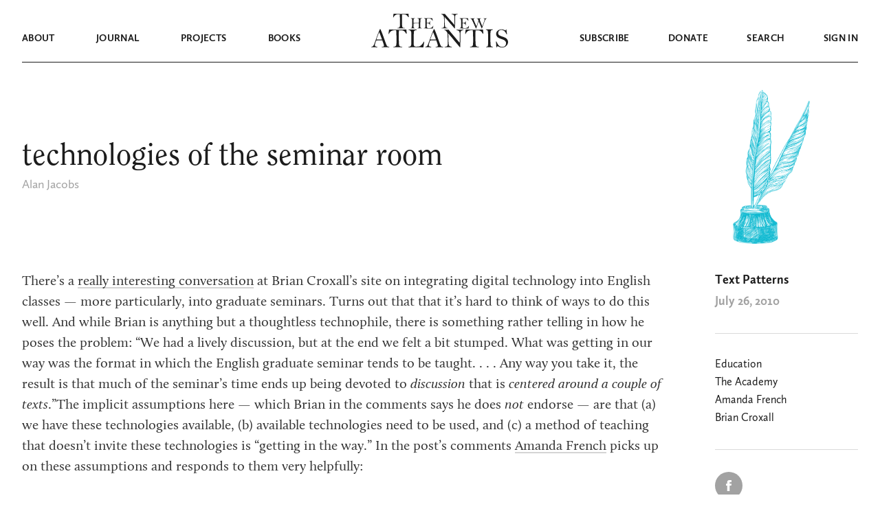

--- FILE ---
content_type: text/html; charset=UTF-8
request_url: https://www.thenewatlantis.com/text-patterns/technologies-of-seminar-room
body_size: 25708
content:
<!doctype html>
<html lang="en-US">
<head>
  <meta charset="UTF-8">
	<meta name="viewport" content="width=device-width, initial-scale=1, user-scalable=no, maximum-scale=1" />
  <link rel="preload" href="https://www.thenewatlantis.com/wp-content/themes/thenewatlantis/fonts/UglyQua.ttf" as="font" crossorigin="anonymous" />

  <link rel="profile" href="https://gmpg.org/xfn/11">

	
	<meta name='robots' content='index, follow, max-image-preview:large, max-snippet:-1, max-video-preview:-1' />

	<!-- This site is optimized with the Yoast SEO plugin v19.9 - https://yoast.com/wordpress/plugins/seo/ -->
	<title>technologies of the seminar room &mdash; The New Atlantis</title>
	<link rel="canonical" href="https://www.thenewatlantis.com/text-patterns/technologies-of-seminar-room" />
	<meta property="og:locale" content="en_US" />
	<meta property="og:type" content="article" />
	<meta property="og:title" content="technologies of the seminar room &mdash; The New Atlantis" />
	<meta property="og:description" content="There’s a really interesting conversation at Brian Croxall’s site on integrating digital technology into English classes — more particularly, into graduate seminars. Turns out that that it’s hard to think of ways to do this well. And while Brian is anything but a thoughtless technophile, there is something rather telling in how he poses the problem: “We had a lively discussion, but at the end we felt a bit stumped. What was getting in our way was the format in which the English graduate seminar tends to be taught. . . . Any way you take it, the result is..." />
	<meta property="og:url" content="https://www.thenewatlantis.com/text-patterns/technologies-of-seminar-room" />
	<meta property="og:site_name" content="The New Atlantis" />
	<meta property="article:published_time" content="2010-07-26T15:21:00+00:00" />
	<meta property="article:modified_time" content="2020-07-21T17:28:42+00:00" />
	<meta property="og:image" content="https://www.thenewatlantis.com/wp-content/uploads/2020/09/social-share-default.png" />
	<meta property="og:image:width" content="930" />
	<meta property="og:image:height" content="488" />
	<meta property="og:image:type" content="image/png" />
	<meta name="author" content="Alan Jacobs" />
	<meta name="twitter:card" content="summary_large_image" />
	<meta name="twitter:creator" content="@tnajournal" />
	<meta name="twitter:site" content="@tnajournal" />
	<meta name="twitter:label1" content="Written by" />
	<meta name="twitter:data1" content="Alan Jacobs" />
	<meta name="twitter:label2" content="Est. reading time" />
	<meta name="twitter:data2" content="3 minutes" />
	<script type="application/ld+json" class="yoast-schema-graph">{"@context":"https://schema.org","@graph":[{"@type":"Article","@id":"https://www.thenewatlantis.com/text-patterns/technologies-of-seminar-room#article","isPartOf":{"@id":"https://www.thenewatlantis.com/text-patterns/technologies-of-seminar-room"},"author":{"name":"Alan Jacobs","@id":"https://www.thenewatlantis.com/#/schema/person/2069f5ced7937111d580f8eca5727288"},"headline":"technologies of the seminar room","datePublished":"2010-07-26T15:21:00+00:00","dateModified":"2020-07-21T17:28:42+00:00","mainEntityOfPage":{"@id":"https://www.thenewatlantis.com/text-patterns/technologies-of-seminar-room"},"wordCount":586,"commentCount":3,"publisher":{"@id":"https://www.thenewatlantis.com/#organization"},"articleSection":["Text Patterns"],"inLanguage":"en-US","potentialAction":[{"@type":"CommentAction","name":"Comment","target":["https://www.thenewatlantis.com/text-patterns/technologies-of-seminar-room#respond"]}]},{"@type":"WebPage","@id":"https://www.thenewatlantis.com/text-patterns/technologies-of-seminar-room","url":"https://www.thenewatlantis.com/text-patterns/technologies-of-seminar-room","name":"technologies of the seminar room &mdash; The New Atlantis","isPartOf":{"@id":"https://www.thenewatlantis.com/#website"},"datePublished":"2010-07-26T15:21:00+00:00","dateModified":"2020-07-21T17:28:42+00:00","breadcrumb":{"@id":"https://www.thenewatlantis.com/text-patterns/technologies-of-seminar-room#breadcrumb"},"inLanguage":"en-US","potentialAction":[{"@type":"ReadAction","target":["https://www.thenewatlantis.com/text-patterns/technologies-of-seminar-room"]}]},{"@type":"BreadcrumbList","@id":"https://www.thenewatlantis.com/text-patterns/technologies-of-seminar-room#breadcrumb","itemListElement":[{"@type":"ListItem","position":1,"name":"Home","item":"https://www.thenewatlantis.com/"},{"@type":"ListItem","position":2,"name":"technologies of the seminar room"}]},{"@type":"WebSite","@id":"https://www.thenewatlantis.com/#website","url":"https://www.thenewatlantis.com/","name":"The New Atlantis","description":"A Journal of Technology and Society","publisher":{"@id":"https://www.thenewatlantis.com/#organization"},"potentialAction":[{"@type":"SearchAction","target":{"@type":"EntryPoint","urlTemplate":"https://www.thenewatlantis.com/?s={search_term_string}"},"query-input":"required name=search_term_string"}],"inLanguage":"en-US"},{"@type":"Organization","@id":"https://www.thenewatlantis.com/#organization","name":"The New Atlantis","url":"https://www.thenewatlantis.com/","logo":{"@type":"ImageObject","inLanguage":"en-US","@id":"https://www.thenewatlantis.com/#/schema/logo/image/","url":"https://www.thenewatlantis.com/wp-content/uploads/legacy/20160318_defaultTNAlogo.png","contentUrl":"https://www.thenewatlantis.com/wp-content/uploads/legacy/20160318_defaultTNAlogo.png","width":506,"height":253,"caption":"The New Atlantis"},"image":{"@id":"https://www.thenewatlantis.com/#/schema/logo/image/"},"sameAs":["https://twitter.com/tnajournal"]},{"@type":"Person","@id":"https://www.thenewatlantis.com/#/schema/person/2069f5ced7937111d580f8eca5727288","name":"Alan Jacobs","image":{"@type":"ImageObject","inLanguage":"en-US","@id":"https://www.thenewatlantis.com/#/schema/person/image/","url":"https://secure.gravatar.com/avatar/09bcf51bb89274d2b5ca60feef0ab670?s=96&d=mm&r=g","contentUrl":"https://secure.gravatar.com/avatar/09bcf51bb89274d2b5ca60feef0ab670?s=96&d=mm&r=g","caption":"Alan Jacobs"}}]}</script>
	<!-- / Yoast SEO plugin. -->


<link rel="alternate" type="application/rss+xml" title="The New Atlantis &raquo; Feed" href="https://www.thenewatlantis.com/feed" />
<link rel="alternate" type="application/rss+xml" title="The New Atlantis &raquo; Comments Feed" href="https://www.thenewatlantis.com/comments/feed" />
<link rel="alternate" type="application/rss+xml" title="The New Atlantis &raquo; technologies of the seminar room Comments Feed" href="https://www.thenewatlantis.com/text-patterns/technologies-of-seminar-room/feed" />
<script type="text/javascript">
window._wpemojiSettings = {"baseUrl":"https:\/\/s.w.org\/images\/core\/emoji\/14.0.0\/72x72\/","ext":".png","svgUrl":"https:\/\/s.w.org\/images\/core\/emoji\/14.0.0\/svg\/","svgExt":".svg","source":{"concatemoji":"https:\/\/www.thenewatlantis.com\/wp-includes\/js\/wp-emoji-release.min.js?ver=6.1"}};
/*! This file is auto-generated */
!function(e,a,t){var n,r,o,i=a.createElement("canvas"),p=i.getContext&&i.getContext("2d");function s(e,t){var a=String.fromCharCode,e=(p.clearRect(0,0,i.width,i.height),p.fillText(a.apply(this,e),0,0),i.toDataURL());return p.clearRect(0,0,i.width,i.height),p.fillText(a.apply(this,t),0,0),e===i.toDataURL()}function c(e){var t=a.createElement("script");t.src=e,t.defer=t.type="text/javascript",a.getElementsByTagName("head")[0].appendChild(t)}for(o=Array("flag","emoji"),t.supports={everything:!0,everythingExceptFlag:!0},r=0;r<o.length;r++)t.supports[o[r]]=function(e){if(p&&p.fillText)switch(p.textBaseline="top",p.font="600 32px Arial",e){case"flag":return s([127987,65039,8205,9895,65039],[127987,65039,8203,9895,65039])?!1:!s([55356,56826,55356,56819],[55356,56826,8203,55356,56819])&&!s([55356,57332,56128,56423,56128,56418,56128,56421,56128,56430,56128,56423,56128,56447],[55356,57332,8203,56128,56423,8203,56128,56418,8203,56128,56421,8203,56128,56430,8203,56128,56423,8203,56128,56447]);case"emoji":return!s([129777,127995,8205,129778,127999],[129777,127995,8203,129778,127999])}return!1}(o[r]),t.supports.everything=t.supports.everything&&t.supports[o[r]],"flag"!==o[r]&&(t.supports.everythingExceptFlag=t.supports.everythingExceptFlag&&t.supports[o[r]]);t.supports.everythingExceptFlag=t.supports.everythingExceptFlag&&!t.supports.flag,t.DOMReady=!1,t.readyCallback=function(){t.DOMReady=!0},t.supports.everything||(n=function(){t.readyCallback()},a.addEventListener?(a.addEventListener("DOMContentLoaded",n,!1),e.addEventListener("load",n,!1)):(e.attachEvent("onload",n),a.attachEvent("onreadystatechange",function(){"complete"===a.readyState&&t.readyCallback()})),(e=t.source||{}).concatemoji?c(e.concatemoji):e.wpemoji&&e.twemoji&&(c(e.twemoji),c(e.wpemoji)))}(window,document,window._wpemojiSettings);
</script>
<style type="text/css">
img.wp-smiley,
img.emoji {
	display: inline !important;
	border: none !important;
	box-shadow: none !important;
	height: 1em !important;
	width: 1em !important;
	margin: 0 0.07em !important;
	vertical-align: -0.1em !important;
	background: none !important;
	padding: 0 !important;
}
</style>
	<link rel='stylesheet' id='classic-theme-styles-css' href='https://www.thenewatlantis.com/wp-includes/css/classic-themes.min.css?ver=1' type='text/css' media='all' />
<style id='global-styles-inline-css' type='text/css'>
body{--wp--preset--color--black: #000000;--wp--preset--color--cyan-bluish-gray: #abb8c3;--wp--preset--color--white: #ffffff;--wp--preset--color--pale-pink: #f78da7;--wp--preset--color--vivid-red: #cf2e2e;--wp--preset--color--luminous-vivid-orange: #ff6900;--wp--preset--color--luminous-vivid-amber: #fcb900;--wp--preset--color--light-green-cyan: #7bdcb5;--wp--preset--color--vivid-green-cyan: #00d084;--wp--preset--color--pale-cyan-blue: #8ed1fc;--wp--preset--color--vivid-cyan-blue: #0693e3;--wp--preset--color--vivid-purple: #9b51e0;--wp--preset--gradient--vivid-cyan-blue-to-vivid-purple: linear-gradient(135deg,rgba(6,147,227,1) 0%,rgb(155,81,224) 100%);--wp--preset--gradient--light-green-cyan-to-vivid-green-cyan: linear-gradient(135deg,rgb(122,220,180) 0%,rgb(0,208,130) 100%);--wp--preset--gradient--luminous-vivid-amber-to-luminous-vivid-orange: linear-gradient(135deg,rgba(252,185,0,1) 0%,rgba(255,105,0,1) 100%);--wp--preset--gradient--luminous-vivid-orange-to-vivid-red: linear-gradient(135deg,rgba(255,105,0,1) 0%,rgb(207,46,46) 100%);--wp--preset--gradient--very-light-gray-to-cyan-bluish-gray: linear-gradient(135deg,rgb(238,238,238) 0%,rgb(169,184,195) 100%);--wp--preset--gradient--cool-to-warm-spectrum: linear-gradient(135deg,rgb(74,234,220) 0%,rgb(151,120,209) 20%,rgb(207,42,186) 40%,rgb(238,44,130) 60%,rgb(251,105,98) 80%,rgb(254,248,76) 100%);--wp--preset--gradient--blush-light-purple: linear-gradient(135deg,rgb(255,206,236) 0%,rgb(152,150,240) 100%);--wp--preset--gradient--blush-bordeaux: linear-gradient(135deg,rgb(254,205,165) 0%,rgb(254,45,45) 50%,rgb(107,0,62) 100%);--wp--preset--gradient--luminous-dusk: linear-gradient(135deg,rgb(255,203,112) 0%,rgb(199,81,192) 50%,rgb(65,88,208) 100%);--wp--preset--gradient--pale-ocean: linear-gradient(135deg,rgb(255,245,203) 0%,rgb(182,227,212) 50%,rgb(51,167,181) 100%);--wp--preset--gradient--electric-grass: linear-gradient(135deg,rgb(202,248,128) 0%,rgb(113,206,126) 100%);--wp--preset--gradient--midnight: linear-gradient(135deg,rgb(2,3,129) 0%,rgb(40,116,252) 100%);--wp--preset--duotone--dark-grayscale: url('#wp-duotone-dark-grayscale');--wp--preset--duotone--grayscale: url('#wp-duotone-grayscale');--wp--preset--duotone--purple-yellow: url('#wp-duotone-purple-yellow');--wp--preset--duotone--blue-red: url('#wp-duotone-blue-red');--wp--preset--duotone--midnight: url('#wp-duotone-midnight');--wp--preset--duotone--magenta-yellow: url('#wp-duotone-magenta-yellow');--wp--preset--duotone--purple-green: url('#wp-duotone-purple-green');--wp--preset--duotone--blue-orange: url('#wp-duotone-blue-orange');--wp--preset--font-size--small: 13px;--wp--preset--font-size--medium: 20px;--wp--preset--font-size--large: 36px;--wp--preset--font-size--x-large: 42px;--wp--preset--spacing--20: 0.44rem;--wp--preset--spacing--30: 0.67rem;--wp--preset--spacing--40: 1rem;--wp--preset--spacing--50: 1.5rem;--wp--preset--spacing--60: 2.25rem;--wp--preset--spacing--70: 3.38rem;--wp--preset--spacing--80: 5.06rem;}:where(.is-layout-flex){gap: 0.5em;}body .is-layout-flow > .alignleft{float: left;margin-inline-start: 0;margin-inline-end: 2em;}body .is-layout-flow > .alignright{float: right;margin-inline-start: 2em;margin-inline-end: 0;}body .is-layout-flow > .aligncenter{margin-left: auto !important;margin-right: auto !important;}body .is-layout-constrained > .alignleft{float: left;margin-inline-start: 0;margin-inline-end: 2em;}body .is-layout-constrained > .alignright{float: right;margin-inline-start: 2em;margin-inline-end: 0;}body .is-layout-constrained > .aligncenter{margin-left: auto !important;margin-right: auto !important;}body .is-layout-constrained > :where(:not(.alignleft):not(.alignright):not(.alignfull)){max-width: var(--wp--style--global--content-size);margin-left: auto !important;margin-right: auto !important;}body .is-layout-constrained > .alignwide{max-width: var(--wp--style--global--wide-size);}body .is-layout-flex{display: flex;}body .is-layout-flex{flex-wrap: wrap;align-items: center;}body .is-layout-flex > *{margin: 0;}:where(.wp-block-columns.is-layout-flex){gap: 2em;}.has-black-color{color: var(--wp--preset--color--black) !important;}.has-cyan-bluish-gray-color{color: var(--wp--preset--color--cyan-bluish-gray) !important;}.has-white-color{color: var(--wp--preset--color--white) !important;}.has-pale-pink-color{color: var(--wp--preset--color--pale-pink) !important;}.has-vivid-red-color{color: var(--wp--preset--color--vivid-red) !important;}.has-luminous-vivid-orange-color{color: var(--wp--preset--color--luminous-vivid-orange) !important;}.has-luminous-vivid-amber-color{color: var(--wp--preset--color--luminous-vivid-amber) !important;}.has-light-green-cyan-color{color: var(--wp--preset--color--light-green-cyan) !important;}.has-vivid-green-cyan-color{color: var(--wp--preset--color--vivid-green-cyan) !important;}.has-pale-cyan-blue-color{color: var(--wp--preset--color--pale-cyan-blue) !important;}.has-vivid-cyan-blue-color{color: var(--wp--preset--color--vivid-cyan-blue) !important;}.has-vivid-purple-color{color: var(--wp--preset--color--vivid-purple) !important;}.has-black-background-color{background-color: var(--wp--preset--color--black) !important;}.has-cyan-bluish-gray-background-color{background-color: var(--wp--preset--color--cyan-bluish-gray) !important;}.has-white-background-color{background-color: var(--wp--preset--color--white) !important;}.has-pale-pink-background-color{background-color: var(--wp--preset--color--pale-pink) !important;}.has-vivid-red-background-color{background-color: var(--wp--preset--color--vivid-red) !important;}.has-luminous-vivid-orange-background-color{background-color: var(--wp--preset--color--luminous-vivid-orange) !important;}.has-luminous-vivid-amber-background-color{background-color: var(--wp--preset--color--luminous-vivid-amber) !important;}.has-light-green-cyan-background-color{background-color: var(--wp--preset--color--light-green-cyan) !important;}.has-vivid-green-cyan-background-color{background-color: var(--wp--preset--color--vivid-green-cyan) !important;}.has-pale-cyan-blue-background-color{background-color: var(--wp--preset--color--pale-cyan-blue) !important;}.has-vivid-cyan-blue-background-color{background-color: var(--wp--preset--color--vivid-cyan-blue) !important;}.has-vivid-purple-background-color{background-color: var(--wp--preset--color--vivid-purple) !important;}.has-black-border-color{border-color: var(--wp--preset--color--black) !important;}.has-cyan-bluish-gray-border-color{border-color: var(--wp--preset--color--cyan-bluish-gray) !important;}.has-white-border-color{border-color: var(--wp--preset--color--white) !important;}.has-pale-pink-border-color{border-color: var(--wp--preset--color--pale-pink) !important;}.has-vivid-red-border-color{border-color: var(--wp--preset--color--vivid-red) !important;}.has-luminous-vivid-orange-border-color{border-color: var(--wp--preset--color--luminous-vivid-orange) !important;}.has-luminous-vivid-amber-border-color{border-color: var(--wp--preset--color--luminous-vivid-amber) !important;}.has-light-green-cyan-border-color{border-color: var(--wp--preset--color--light-green-cyan) !important;}.has-vivid-green-cyan-border-color{border-color: var(--wp--preset--color--vivid-green-cyan) !important;}.has-pale-cyan-blue-border-color{border-color: var(--wp--preset--color--pale-cyan-blue) !important;}.has-vivid-cyan-blue-border-color{border-color: var(--wp--preset--color--vivid-cyan-blue) !important;}.has-vivid-purple-border-color{border-color: var(--wp--preset--color--vivid-purple) !important;}.has-vivid-cyan-blue-to-vivid-purple-gradient-background{background: var(--wp--preset--gradient--vivid-cyan-blue-to-vivid-purple) !important;}.has-light-green-cyan-to-vivid-green-cyan-gradient-background{background: var(--wp--preset--gradient--light-green-cyan-to-vivid-green-cyan) !important;}.has-luminous-vivid-amber-to-luminous-vivid-orange-gradient-background{background: var(--wp--preset--gradient--luminous-vivid-amber-to-luminous-vivid-orange) !important;}.has-luminous-vivid-orange-to-vivid-red-gradient-background{background: var(--wp--preset--gradient--luminous-vivid-orange-to-vivid-red) !important;}.has-very-light-gray-to-cyan-bluish-gray-gradient-background{background: var(--wp--preset--gradient--very-light-gray-to-cyan-bluish-gray) !important;}.has-cool-to-warm-spectrum-gradient-background{background: var(--wp--preset--gradient--cool-to-warm-spectrum) !important;}.has-blush-light-purple-gradient-background{background: var(--wp--preset--gradient--blush-light-purple) !important;}.has-blush-bordeaux-gradient-background{background: var(--wp--preset--gradient--blush-bordeaux) !important;}.has-luminous-dusk-gradient-background{background: var(--wp--preset--gradient--luminous-dusk) !important;}.has-pale-ocean-gradient-background{background: var(--wp--preset--gradient--pale-ocean) !important;}.has-electric-grass-gradient-background{background: var(--wp--preset--gradient--electric-grass) !important;}.has-midnight-gradient-background{background: var(--wp--preset--gradient--midnight) !important;}.has-small-font-size{font-size: var(--wp--preset--font-size--small) !important;}.has-medium-font-size{font-size: var(--wp--preset--font-size--medium) !important;}.has-large-font-size{font-size: var(--wp--preset--font-size--large) !important;}.has-x-large-font-size{font-size: var(--wp--preset--font-size--x-large) !important;}
.wp-block-navigation a:where(:not(.wp-element-button)){color: inherit;}
:where(.wp-block-columns.is-layout-flex){gap: 2em;}
.wp-block-pullquote{font-size: 1.5em;line-height: 1.6;}
</style>
<link rel='stylesheet' id='thenewatlantis-style-css' href='https://www.thenewatlantis.com/wp-content/themes/thenewatlantis/style.css?ver=1.25.2026.14.05' type='text/css' media='all' />
<script type='text/javascript' src='https://www.thenewatlantis.com/wp-includes/js/dist/vendor/lodash.min.js?ver=4.17.19' id='lodash-js'></script>
<script type='text/javascript' id='lodash-js-after'>
window.lodash = _.noConflict();
</script>
<script type='text/javascript' src='https://www.thenewatlantis.com/wp-includes/js/dist/vendor/regenerator-runtime.min.js?ver=0.13.9' id='regenerator-runtime-js'></script>
<script type='text/javascript' src='https://www.thenewatlantis.com/wp-includes/js/dist/vendor/wp-polyfill.min.js?ver=3.15.0' id='wp-polyfill-js'></script>
<script type='text/javascript' src='https://www.thenewatlantis.com/wp-includes/js/dist/dom-ready.min.js?ver=392bdd43726760d1f3ca' id='wp-dom-ready-js'></script>
<script type='text/javascript' src='https://www.thenewatlantis.com/wp-includes/js/dist/hooks.min.js?ver=4169d3cf8e8d95a3d6d5' id='wp-hooks-js'></script>
<script type='text/javascript' src='https://www.thenewatlantis.com/wp-includes/js/dist/i18n.min.js?ver=9e794f35a71bb98672ae' id='wp-i18n-js'></script>
<script type='text/javascript' id='wp-i18n-js-after'>
wp.i18n.setLocaleData( { 'text direction\u0004ltr': [ 'ltr' ] } );
</script>
<script type='text/javascript' src='https://www.thenewatlantis.com/wp-includes/js/dist/a11y.min.js?ver=ecce20f002eda4c19664' id='wp-a11y-js'></script>
<script type='text/javascript' src='https://www.thenewatlantis.com/wp-includes/js/dist/vendor/react.min.js?ver=17.0.1' id='react-js'></script>
<script type='text/javascript' src='https://www.thenewatlantis.com/wp-includes/js/dist/deprecated.min.js?ver=6c963cb9494ba26b77eb' id='wp-deprecated-js'></script>
<script type='text/javascript' src='https://www.thenewatlantis.com/wp-includes/js/dist/dom.min.js?ver=133a042fbbef48f38107' id='wp-dom-js'></script>
<script type='text/javascript' src='https://www.thenewatlantis.com/wp-includes/js/dist/vendor/react-dom.min.js?ver=17.0.1' id='react-dom-js'></script>
<script type='text/javascript' src='https://www.thenewatlantis.com/wp-includes/js/dist/escape-html.min.js?ver=03e27a7b6ae14f7afaa6' id='wp-escape-html-js'></script>
<script type='text/javascript' src='https://www.thenewatlantis.com/wp-includes/js/dist/element.min.js?ver=47162ff4492c7ec4956b' id='wp-element-js'></script>
<script type='text/javascript' src='https://www.thenewatlantis.com/wp-includes/js/dist/is-shallow-equal.min.js?ver=20c2b06ecf04afb14fee' id='wp-is-shallow-equal-js'></script>
<script type='text/javascript' src='https://www.thenewatlantis.com/wp-includes/js/dist/keycodes.min.js?ver=6e0aadc0106bd8aadc89' id='wp-keycodes-js'></script>
<script type='text/javascript' src='https://www.thenewatlantis.com/wp-includes/js/dist/priority-queue.min.js?ver=99e325da95c5a35c7dc2' id='wp-priority-queue-js'></script>
<script type='text/javascript' src='https://www.thenewatlantis.com/wp-includes/js/dist/compose.min.js?ver=37228270687b2a94e518' id='wp-compose-js'></script>
<script type='text/javascript' src='https://www.thenewatlantis.com/wp-includes/js/dist/redux-routine.min.js?ver=c9ea6c0df793258797e6' id='wp-redux-routine-js'></script>
<script type='text/javascript' src='https://www.thenewatlantis.com/wp-includes/js/dist/data.min.js?ver=d8cf5b24f99c64ae47d6' id='wp-data-js'></script>
<script type='text/javascript' id='wp-data-js-after'>
( function() {
	var userId = 0;
	var storageKey = "WP_DATA_USER_" + userId;
	wp.data
		.use( wp.data.plugins.persistence, { storageKey: storageKey } );
} )();
</script>
<script type='text/javascript' src='https://www.thenewatlantis.com/wp-includes/js/dist/rich-text.min.js?ver=c704284bebe26cf1dd51' id='wp-rich-text-js'></script>
<script type='text/javascript' src='https://www.thenewatlantis.com/wp-content/plugins/tna-editor/tna-editor.js?ver=6.1' id='tna-editor-scripts-js'></script>
<script type='text/javascript' src='https://www.thenewatlantis.com/wp-includes/js/jquery/jquery.min.js?ver=3.6.1' id='jquery-core-js'></script>
<script type='text/javascript' src='https://www.thenewatlantis.com/wp-includes/js/jquery/jquery-migrate.min.js?ver=3.3.2' id='jquery-migrate-js'></script>
<script type='text/javascript' src='https://www.thenewatlantis.com/wp-content/themes/thenewatlantis/js/jquery.scrollTo.min.js?ver=1.25.2026.14.05' id='jquery-scrollTo-js'></script>
<script type='text/javascript' src='https://www.thenewatlantis.com/wp-content/themes/thenewatlantis/js/jquery.validate.min.js?ver=1.25.2026.14.05' id='jquery-validate-js'></script>
<script type='text/javascript' src='https://www.thenewatlantis.com/wp-content/themes/thenewatlantis/js/images.js?ver=1.25.2026.14.05' id='legacy-images-js'></script>
<script type='text/javascript' id='navbar-js-extra'>
/* <![CDATA[ */
var assets = {"path":"https:\/\/www.thenewatlantis.com\/wp-content\/themes\/thenewatlantis"};
/* ]]> */
</script>
<script type='text/javascript' src='https://www.thenewatlantis.com/wp-content/themes/thenewatlantis/js/navbar.js?ver=1.25.2026.14.05' id='navbar-js'></script>
<script type='text/javascript' src='https://www.thenewatlantis.com/wp-content/themes/thenewatlantis/js/sticky-header.js?ver=1.25.2026.14.05' id='sticky-header-js'></script>
<script type='text/javascript' src='https://www.thenewatlantis.com/wp-content/themes/thenewatlantis/js/tooltips.js?ver=1.25.2026.14.05' id='tooltips-js'></script>
<script type='text/javascript' src='https://www.thenewatlantis.com/wp-content/themes/thenewatlantis/js/clipboard.js?ver=1.25.2026.14.05' id='clipboard-copy-js'></script>
<link rel="https://api.w.org/" href="https://www.thenewatlantis.com/wp-json/" /><link rel="alternate" type="application/json" href="https://www.thenewatlantis.com/wp-json/wp/v2/posts/3924" /><link rel="EditURI" type="application/rsd+xml" title="RSD" href="https://www.thenewatlantis.com/xmlrpc.php?rsd" />
<link rel="wlwmanifest" type="application/wlwmanifest+xml" href="https://www.thenewatlantis.com/wp-includes/wlwmanifest.xml" />
<meta name="generator" content="WordPress 6.1" />
<link rel='shortlink' href='https://www.thenewatlantis.com/?p=3924' />
<link rel="alternate" type="application/json+oembed" href="https://www.thenewatlantis.com/wp-json/oembed/1.0/embed?url=https%3A%2F%2Fwww.thenewatlantis.com%2Ftext-patterns%2Ftechnologies-of-seminar-room" />
<link rel="alternate" type="text/xml+oembed" href="https://www.thenewatlantis.com/wp-json/oembed/1.0/embed?url=https%3A%2F%2Fwww.thenewatlantis.com%2Ftext-patterns%2Ftechnologies-of-seminar-room&#038;format=xml" />
  <!-- Global site tag (gtag.js) - Google Analytics -->
  <script async src="https://www.googletagmanager.com/gtag/js?id=UA-4297788-1"></script>
  <script>
    window.dataLayer = window.dataLayer || [];
    function gtag(){dataLayer.push(arguments);}
    gtag('js', new Date());
    gtag('config', 'UA-4297788-1');
  </script><style type="text/css">.recentcomments a{display:inline !important;padding:0 !important;margin:0 !important;}</style><!-- Global site tag (gtag.js) - Google Ads: 437038239 -->
<script async src="https://www.googletagmanager.com/gtag/js?id=AW-437038239"></script>
<script>
  window.dataLayer = window.dataLayer || [];
  function gtag(){dataLayer.push(arguments);}
  gtag('js', new Date());

  gtag('config', 'AW-437038239');
</script><link rel="icon" href="https://www.thenewatlantis.com/wp-content/uploads/2020/08/cropped-NA_white-1-32x32.jpg" sizes="32x32" />
<link rel="icon" href="https://www.thenewatlantis.com/wp-content/uploads/2020/08/cropped-NA_white-1-192x192.jpg" sizes="192x192" />
<link rel="apple-touch-icon" href="https://www.thenewatlantis.com/wp-content/uploads/2020/08/cropped-NA_white-1-180x180.jpg" />
<meta name="msapplication-TileImage" content="https://www.thenewatlantis.com/wp-content/uploads/2020/08/cropped-NA_white-1-270x270.jpg" />
		<style type="text/css" id="wp-custom-css">
			.twitter-tweet {margin:auto 20px;}

.Error {
	font-size: 16px !important;
}

.gform-theme--framework .gform_validation_errors .gform_submission_error, 
.gfield_validation_message {
	font-size: 18px !important;
}

.nav-alert {
	width: 1216px; 
	max-width: 100%;
	margin: -1px auto 0;
	padding: 9px 15px; 
	text-align: center;
	line-height: 1.3em;
}

@media (max-width: 991px) {
	.nav-alert { 
		margin: 0 auto -1px;
	}
	.navbar--mobile-menu {
		padding-top: 2em;
	}
}		</style>
		
</head>

<body class="post-template-default single single-post postid-3924 single-format-standard">




<div class="relative mb-10 print:hidden">
  
  <nav id="navbar-main" class="navbar navbar-dark">
    <div class="navbar--mobile-menu pl-6">
      <svg height="11" width="32" viewBox="0 0 32 11">
        <path class="fill-current" d="M0 0h32v2H0V0zm0 9h32v2H0V9z" />
      </svg>
    </div>
    <div class="navbar--mobile-close pl-3 pt-2">
      <svg height="18" width="18" viewBox="0 0 18 18">
        <path class="fill-current" d="M.652832 15.9844L16.26115353.37607847l1.41421357 1.41421356L2.06704556 17.39861356z" />
        <path class="fill-current" d="M1.41431 0l15.60832153 15.60832153-1.41421356 1.41421357L.00009644 1.41421356z" />
      </svg>
    </div>
    <div class="navbar--mobile-back pl-2 pt-2">
      <svg height="19" width="27" viewBox="0 0 27 19">
        <path class="stroke-current" d="M10.5 1L2 9.5m0 0l8.5 8.5M2 9.5h25" stroke-width="2" />
      </svg>
    </div>
    <div class="navbar--top">
      <div class="container">
        <div class="mx-5/12 w-2/12 flex justify-center">
          <a href="https://www.thenewatlantis.com" alt="The New Atlantis">
            <svg class="navbar--logo--the-new" viewBox="0 0 138 22">
              <path class="fill-current" fill-rule="evenodd" clip-rule="evenodd" d="M8.59655.909463c.35127 0 .95501.021654 1.81125.064962.2305 3.269755.3458 6.582765.3458 9.939175 0 3.9302-.0412 6.3066-.1235 7.1295-.0824.8229-.3897 1.4752-.92211 1.957-.5324.4818-1.23219.7227-2.09939.7227-.51593 0-.77389.1028-.77389.3085s.13173.3086.39518.3086H17.3563c.4281 0 .6422-.1083.6422-.3248 0-.1841-.225-.2761-.6751-.2761-1.8551 0-2.9336-.6225-3.2355-1.8676s-.4528-5.3431-.4528-12.29403c0-2.10044.0658-3.96807.1976-5.602945 2.3052.043305 3.8365.129925 4.5939.259845.7574.12993 1.4435.41954 2.0582.86886.6148.44932 1.2075 1.11247 1.7783 1.98945.3293.5197.5407.82556.634.91759s.2113.13804.354.13804c.2305 0 .3458-.12992.3458-.38977 0-.09744-.0055-.18947-.0165-.27609-.0659-.38977-.1317-1.06644-.1976-2.03005-.0439-.8445-.1317-1.656516-.2634-2.4360596-1.5698 0-2.8047.0433073-3.7048.1299236-.988.075789-3.1175.113683-6.3888.113683-3.19434 0-5.56538-.043308-7.11317-.129924C4.47461.0433073 3.32751 0 2.47128 0c-.1427 0-.4775.00541342-1.00441.0162404C1.09365 2.20329.879593 3.941.824707 5.22941c.098795.09745.203073.14617.312853.14617.2415 0 .38969-.13534.44457-.40601.17564-.75789.79584-1.62404 1.86063-2.59847C4.50756 1.39667 6.22547.909463 8.59655.909463zM38.407 10.2802l-.1038 3.1567c-1.9066.0605-3.5441.0908-4.9126.0908-1.061 0-1.9835-.0303-2.7677-.0908-.023-1.408-.0346-2.2294-.0346-2.4641 0-2.25581.0827-3.48213.248-3.67895s.6285-.33308 1.3896-.40878c.1999-.02271.2998-.09462.2998-.21574 0-.10598-.0327-.16843-.098-.18736-.0654-.01892-.2633-.02838-.5939-.02838l-4.6474.06813c-.3306 0-.4959.0757-.4959.2271 0 .10597.0808.16653.2422.18167.715.05299 1.1647.33308 1.3492.84027.1846.50719.2768 1.73351.2768 3.67904 0 2.3921-.048 4.4246-.1441 6.0976-.0961 1.6729-.271 2.6381-.5247 2.8955-.2537.2573-.6766.4201-1.2686.4882-.2383.0303-.3574.1098-.3574.2385 0 .1135.0884.1703.2652.1703.0692 0 .1384-.0038.2076-.0114.3229-.0605 1.1954-.0908 2.6177-.0908 1.307 0 2.168.0227 2.5832.0681.0999.0152.1768.0227.2306.0227.1691 0 .2537-.0681.2537-.2043 0-.1136-.1307-.1969-.3921-.2498-.4228-.0833-.7553-.229-.9975-.4372s-.3863-.4334-.4324-.6756c-.0462-.2423-.0692-.8895-.0692-1.9417 0-.9387.0307-2.1347.0922-3.5882.7996-.106 2.687-.159 5.6622-.159.6842 0 1.3569.0228 2.0181.0682l-.0577 4.1218c-.0153.81-.0807 1.3853-.196 1.726-.1153.3406-.2672.5715-.4555.6926-.1884.1211-.5901.2006-1.2051.2385-.1922.0075-.2883.0681-.2883.1816 0 .1363.1345.2044.4036.2044l2.3179-.0794 3.5519.0908c.2075 0 .3113-.0606.3113-.1817 0-.1135-.123-.1854-.369-.2157-.3536-.0379-.6977-.1306-1.0321-.2782s-.5862-.352-.7553-.6132c-.1692-.2612-.2537-.827-.2537-1.6976l.0346-2.7933c0-.8554.0326-2.2274.098-4.1161.0653-1.88874.1499-3.03369.2537-3.4349s.3171-.68508.64-.85162.7765-.24981 1.3608-.24981c.146 0 .2191-.06055.2191-.18167 0-.13626-.1115-.20439-.3345-.20439l-2.8483.05677-3.3558-.11355c-.2307 0-.346.07192-.346.21575 0 .15897.1922.23845.5766.23845.6612 0 1.1321.21763 1.4127.65291.2806.43527.4209 1.34555.4209 2.73086zm19.4004-3.64512c.2227.84703.4416 2.03437.6566 3.56202-.0384.0605-.0806.0908-.1267.0908-.0537 0-.1113-.0303-.1728-.0908-.5299-.83944-1.0368-1.47848-1.5206-1.91712-.4838-.43865-.9696-.7506-1.4573-.93589-.4876-.18529-1.3266-.27793-2.517-.27793-1.1213 0-2.0083.06428-2.6611.19285-.0615.07562-.0922.21553-.0922.41973 0 .05294-.0077.14747-.023.2836-.0768.60502-.1152 2.24616-.1152 4.92336 0 .1134.0077.2722.023.4764.5837.0227.9831.0341 1.1981.0341.9677 0 1.6684-.1418 2.1024-.4254.4339-.2836.8121-.8943 1.1347-1.8321.0537-.1588.1305-.2382.2304-.2382.1459 0 .2188.1096.2188.3289l-.046.4538c-.0615.5975-.0922 1.2138-.0922 1.8491 0 1.0285.0192 1.955.0576 2.7793 0 .2571-.073.3857-.2189.3857-.1075 0-.1805-.0908-.2189-.2723-.1612-.8924-.4991-1.5352-1.0137-1.9285-.5146-.3932-1.632-.5899-3.3523-.5899-.023.5521-.0345 1.4445-.0345 2.6773 0 1.5957.0576 2.6091.1728 3.0402.1152.431.3916.7733.8294 1.0266.4378.2534 1.1789.38 2.2233.38 2.9875 0 4.9151-1.0134 5.783-3.0402.1075-.2496.2188-.3743.334-.3743.1229 0 .1844.0832.1844.2495 0 .0908-.0192.1891-.0576.295-.0461.1437-.1575.6806-.3341 1.6108-.0384.1967-.1843.7866-.4378 1.7697l-4.8268-.0113c-.6912 0-1.7068-.0284-3.047-.0851-1.3401-.0567-2.5266-.087-3.5596-.0908-1.0329-.0037-1.5724-.0245-1.6185-.0623-.0461-.0379-.0691-.0795-.0691-.1248 0-.1513.1267-.2269.3801-.2269.8525 0 1.4131-.2231 1.6819-.6693s.4032-1.5315.4032-3.2558l-.0115-2.3255.0345-2.1781c0-.4386-.0249-1.2686-.0748-2.49-.05-1.22139-.096-1.91905-.1383-2.09299-.0422-.17395-.1613-.346-.3571-.51616s-.6278-.34221-1.296-.51615c-.1996-.05294-.2995-.13613-.2995-.24957 0-.13613.1344-.2042.4032-.2042l2.3501.12479c.8294.03781 2.8684.05672 6.117.05672 2.135 0 3.2255.00378 3.2716.01134zm21.7733-2.3325c-1.6271-1.83721-2.7704-3.19348-3.43-4.068857L71.3024.201302c-.4837 0-.7256.102665-.7256.308 0 .1513.1869.248562.5607.291791.8356.108071 1.5804.591677 2.2345 1.450847.6541.85916 1.0746 1.58863 1.2615 2.18843.1869.59979.2804 2.58016.2804 5.94113l.1319 5.69c0 1.9128-.2254 3.1637-.6761 3.7527-.4508.589-1.3522.8835-2.7045.8835-.3628 0-.5442.108-.5442.3242 0 .1837.1869.2756.5607.2756l7.932.0162c.4068 0 .6102-.0973.6102-.2918 0-.2594-.3628-.3891-1.0884-.3891-.5387 0-1.0472-.1675-1.5254-.5025s-.8135-.6673-1.0059-.9969c-.1924-.3297-.3766-1.4455-.5525-3.3475-.1759-1.9021-.2638-4.4471-.2638-7.63521l-.033-2.51264c0-.42147.0605-.63221.1814-.63221.1539 0 .3243.16211.5112.48632.2858.47551 1.2258 1.5454 2.8199 3.20969.4288.4539 1.4622 1.65885 3.1002 3.61495.7476.9078 1.7728 2.0912 3.0755 3.5501 1.3028 1.459 2.3994 2.7099 3.2899 3.7528s1.3825 1.5886 1.4759 1.6372c.0935.0487.1677.073.2227.073.2198 0 .3298-.2162.3298-.6484l.1649-8.5592c0-4.83079.0467-7.66761.1401-8.51057.0935-.84295.3848-1.48867.874-1.93716.4893-.4485 1.2891-.732178 2.3994-.851056.2969-.032421.4453-.135087.4453-.308001 0-.194528-.1704-.29179-.5112-.29179h-.3628L91.6848.217512c-.9454 0-2.1107.024316-3.496.072948-1.3852.048632-2.1245.097263-2.218.145895-.0934.048632-.1401.126982-.1401.235053 0 .183721.2198.27558.6596.27558.9455 0 1.7343.270172 2.3664.810532.6321.54035.9977 1.20768 1.0966 2.002.099.79432.1484 2.36403.1484 4.70917 0 3.12321-.0549 5.66291-.1649 7.61901l-5.0791-5.771zm30.1313 2.3325c.223.84703.441 2.03437.656 3.56202-.038.0605-.08.0908-.126.0908-.054 0-.112-.0303-.173-.0908-.53-.83944-1.037-1.47848-1.521-1.91712-.484-.43865-.969-.7506-1.457-.93589s-1.327-.27793-2.517-.27793c-1.121 0-2.008.06428-2.661.19285-.062.07562-.092.21553-.092.41973 0 .05294-.008.14747-.023.2836-.077.60502-.115 2.24616-.115 4.92336 0 .1134.007.2722.023.4764.583.0227.983.0341 1.198.0341.967 0 1.668-.1418 2.102-.4254s.812-.8943 1.135-1.8321c.053-.1588.13-.2382.23-.2382.146 0 .219.1096.219.3289l-.046.4538c-.062.5975-.092 1.2138-.092 1.8491 0 1.0285.019 1.955.057 2.7793 0 .2571-.073.3857-.219.3857-.107 0-.18-.0908-.218-.2723-.162-.8924-.5-1.5352-1.014-1.9285-.515-.3932-1.632-.5899-3.352-.5899-.023.5521-.035 1.4445-.035 2.6773 0 1.5957.058 2.6091.173 3.0402.115.431.391.7733.829 1.0266.438.2534 1.179.38 2.224.38 2.987 0 4.915-1.0134 5.782-3.0402.108-.2496.219-.3743.335-.3743.122 0 .184.0832.184.2495 0 .0908-.019.1891-.058.295-.046.1437-.157.6806-.334 1.6108-.038.1967-.184.7866-.438 1.7697l-4.826-.0113c-.692 0-1.707-.0284-3.047-.0851s-2.527-.087-3.56-.0908c-1.0329-.0037-1.5724-.0245-1.6185-.0623-.0461-.0379-.0691-.0795-.0691-.1248 0-.1513.1267-.2269.3801-.2269.8525 0 1.4131-.2231 1.6819-.6693s.4032-1.5315.4032-3.2558l-.0115-2.3255.0346-2.1781c0-.4386-.025-1.2686-.0749-2.49-.0499-1.22139-.096-1.91905-.1383-2.09299-.0422-.17395-.1612-.346-.3571-.51616-.1958-.17016-.6278-.34221-1.296-.51615-.1996-.05294-.2995-.13613-.2995-.24957 0-.13613.1344-.2042.4032-.2042l2.3499.12479c.83.03781 2.869.05672 6.117.05672 2.135 0 3.226.00378 3.272.01134zm11.536 14.90612h.348l3.731-10.6105c1.074 2.6696 1.905 4.6907 2.492 6.0632s1.194 2.8883 1.819 4.5473h.325c.301-.6787.896-2.2623 1.784-4.7509 1.685-4.7359 2.766-7.52805 3.245-8.37644s1.144-1.30274 1.993-1.36307c.178-.00754.267-.06787.267-.18099 0-.12066-.06-.18853-.18-.20361-.119-.01509-.6-.02263-1.442-.02263h-2.816c-.325 0-.522.0132-.591.03959-.07.0264-.105.08484-.105.17534 0 .13574.108.20738.325.21492.973.01508 1.46.47509 1.46 1.38004 0 .21116-.025.44305-.075.69568-.051.25263-.257.88417-.62 1.89477l-1.252 3.4388c-.464 1.2895-.939 2.5413-1.425 3.7555-2.442-5.5428-3.662-8.84209-3.662-9.89786 0-.67118.421-1.07086 1.263-1.19906.394-.06787.591-.15459.591-.26017s-.039-.17156-.116-.19796c-.077-.02639-.267-.03959-.568-.03959h-4.971c-.564 0-.846.07541-.846.22624 0 .1282.158.20738.475.23755.448.05279.801.17156 1.06.35632s.667 1.00486 1.223 2.46032c-.155.57311-.622 1.97951-1.402 4.21931-.781 2.2398-1.291 3.6499-1.53 4.2306-.595-1.2594-1.402-3.0919-2.422-5.4975-1.02-2.4057-1.572-3.74424-1.657-4.01572-.085-.27149-.128-.48641-.128-.64477 0-.70888.499-1.08971 1.495-1.1425.232-.00754.348-.07918.348-.21492 0-.14329-.236-.21493-.707-.21493h-5.053c-.587 0-.88.07164-.88.21493 0 .12066.119.1923.359.21492.232.02263.498.1282.8.31673.301.18853.629.53354.985 1.03503.355.5015 1.116 2.03993 2.282 4.61523 1.167 2.5753 1.996 4.4399 2.486 5.5937.491 1.1538.921 2.1228 1.292 2.9071z" />
            </svg>
          </a>
        </div>
      </div>
    </div>
    <div class="navbar--bottom">
      <div class="container">
        <div class="navbar--bottom--wrapper">
          <div class="w-1/3">
            <ul class="navbar--menu">
              <li data-nav-ref="about" class="dropdown"><a href="https://www.thenewatlantis.com/about">About</a></li>
              <li class="dropdown" data-nav-ref="journal"><a href="https://www.thenewatlantis.com/issues">Journal</a></li>
              <li class="dropdown" data-nav-ref="topics"><a href="https://www.thenewatlantis.com/projects">Projects</a></li>
                            <li class="dropdown" data-nav-ref="books"><a href="https://www.thenewatlantis.com/books">Books</a></li>
            </ul>
          </div>
          <div class="w-1/3 flex flex-shrink-0 justify-center">
            <a href="https://www.thenewatlantis.com" alt="The New Atlantis">
              <svg class="navbar--logo--atlantis" viewBox="0 0 199 28">
                <path class="fill-current" fill-rule="evenodd" clip-rule="evenodd" d="M13.4061.515625h-.8835C10.73 4.51853 9.07825 8.70512 7.56734 13.0755c-1.65177 4.8035-2.86816 8.1304-3.64923 9.981-.78106 1.8505-1.90783 2.8742-3.38033 3.071C.179258 26.18 0 26.3113 0 26.5213c0 .2362.204867.3543.614606.3543.742654-.0525 2.189524-.0787 4.340654-.0787.42254 0 1.65815.0459 3.70684.1378.15366-.0919.23048-.1903.23048-.2953 0-.2625-.23688-.4134-.71064-.4528-.64022-.0394-1.29003-.2526-1.94945-.6398-.65943-.3872-.98913-.981-.98913-1.7816 0-.945.66581-3.2351 1.99747-6.8706 5.28817-.0787 8.26517-.1181 8.93097-.1181l1.1332 3.3861c.7811 2.2574 1.1716 3.6682 1.1716 4.2325 0 .5906-.2081 1.0237-.6242 1.2993-.4162.2756-1.1684.4659-2.2568.5709-.2945.0394-.4417.1444-.4417.315 0 .2363.1984.3544.5954.3544.7938-.0919 2.5864-.1378 5.3778-.1378 1.8182 0 3.3163.0525 4.4943.1575l.2689.0196c.2177 0 .3265-.0918.3265-.2756 0-.2493-.2113-.3937-.6338-.4331-1.3317-.1181-2.2984-.7054-2.9002-1.7619-.6018-1.0565-1.7158-3.9143-3.3419-8.5734C16.8184 8.65917 14.8402 3.52109 13.4061.515625zm78.4441 0h-.8835C89.1741 4.51853 87.5223 8.70512 86.0114 13.0755c-1.6517 4.8035-2.8681 8.1304-3.6492 9.981-.7811 1.8505-1.9078 2.8742-3.3803 3.071-.3585.0525-.5378.1838-.5378.3938 0 .2362.2049.3543.6146.3543.7427-.0525 2.1895-.0787 4.3407-.0787.4225 0 1.6581.0459 3.7068.1378.1536-.0919.2305-.1903.2305-.2953 0-.2625-.2369-.4134-.7107-.4528-.6402-.0394-1.29-.2526-1.9494-.6398-.6594-.3872-.9892-.981-.9892-1.7816 0-.945.6659-3.2351 1.9975-6.8706 5.2882-.0787 8.2652-.1181 8.931-.1181l1.1332 3.3861c.7811 2.2574 1.1716 3.6682 1.1716 4.2325 0 .5906-.2081 1.0237-.6242 1.2993-.4162.2756-1.1684.4659-2.2568.5709-.2945.0394-.4417.1444-.4417.315 0 .2363.1984.3544.5954.3544.7938-.0919 2.5864-.1378 5.3778-.1378 1.8178 0 3.3158.0525 4.4938.1575l.269.0196c.218 0 .327-.0918.327-.2756 0-.2493-.211-.3937-.634-.4331-1.332-.1181-2.298-.7054-2.9-1.7619-.602-1.0565-1.7159-3.9143-3.342-8.5734C95.2625 8.65917 93.2843 3.52109 91.8502.515625zM11.6083 4.74899C10.4149 7.22612 9.02267 10.8244 7.43152 15.544c1.32168-.0652 2.27122-.0978 2.84868-.0978l5.4086.0978c-.4748-1.3559-1.1421-3.155-2.0018-5.3975-1.0522-2.67269-1.7451-4.47185-2.0787-5.39751zM85.8751 15.544c1.5912-4.7196 2.9834-8.31788 4.1768-10.79501.3336.92566 1.0265 2.72482 2.0787 5.39751.8598 2.2425 1.527 4.0416 2.0018 5.3975l-5.4086-.0978c-.5775 0-1.527.0326-2.8487.0978zM36.3039 2.11814c-.9935-.05241-1.694-.07861-2.1016-.07861-2.7512 0-4.7446.58957-5.9801 1.76872-1.2355 1.17916-1.9552 2.22728-2.1589 3.14441-.0637.32754-.2357.49131-.5159.49131-.1274 0-.2484-.05896-.363-.17687.0637-1.55911.312-3.66191.7451-6.308464.6114-.013101.9999-.019652 1.1655-.019652.9935 0 2.3245.052406 3.9931.157216 1.7959.10482 4.5471.15722 8.2536.15722 3.7957 0 6.2667-.04585 7.4131-.13756 1.0444-.10482 2.4773-.157224 4.2987-.157224.1529.943324.2548 1.925944.3057 2.947884.0765 1.16605.1529 1.9849.2293 2.45656.0127.10481.0191.21618.0191.33409 0 .31445-.1337.47166-.4012.47166-.1656 0-.3025-.05568-.4108-.16704-.1083-.11137-.3534-.48149-.7356-1.11037-.6623-1.06124-1.3501-1.86371-2.0634-2.40743-.7133-.54373-1.5093-.89419-2.3882-1.05141-.8789-.15723-2.6557-.26204-5.3305-.31444-.1528 1.97836-.2293 4.23838-.2293 6.78012 0 8.41134.1752 13.37024.5255 14.87694.3502 1.5067 1.6016 2.2601 3.7542 2.2601.5223 0 .7834.1113.7834.3341 0 .262-.2484.393-.7452.393h-11.75c-.3057 0-.4585-.1245-.4585-.3734s.2993-.3734.8979-.3734c1.0063 0 1.8183-.2915 2.436-.8745.6178-.5831.9744-1.3724 1.0699-2.3682.0956-.9957.1433-3.8715.1433-8.6274 0-4.0616-.1337-8.07064-.4012-12.02736zM74.6621 26.9348c.0902 0 .4507-.0131 1.0817-.0392.0901-.327.3219-1.6186.6953-3.8749.3735-2.2562.5602-3.5674.5602-3.9337 0-.3139-.1095-.4708-.3284-.4708-.206 0-.3798.17-.5215.5101-.4635 1.1902-1.3971 2.5374-2.8007 4.0416s-2.9874 2.3805-4.7515 2.629c-2.2149.0785-3.3673.1177-3.4575.1177-1.1202 0-1.8928-.1929-2.3178-.5788-.4249-.3858-.705-.8207-.8402-1.3047-.1352-.4839-.2028-1.5303-.2028-3.1391l-.0386-5.1795.1545-9.28005c0-1.38646.0998-2.31837.2994-2.79578.1996-.47741.6052-.89923 1.2168-1.26546.6117-.36623 1.3746-.54935 2.2889-.54935.3734 0 .5601-.11771.5601-.35315 0-.26159-.1738-.39239-.5215-.39239l-3.3995.05886c-2.7427 0-5.1378-.05886-7.1852-.176577-.2447-.013079-.4121-.019619-.5022-.019619-.3735 0-.5602.117716-.5602.353156 0 .23543.2061.37277.6181.412.7855.0654 1.4905.3368 2.115.81421.6246.47741 1.0366 1.16736 1.2362 2.06986.1996.9025.2994 2.49167.2994 4.76754l-.0193 7.02375c0 3.8324-.0902 6.1834-.2704 7.0532-.1803.8699-.5151 1.5369-1.0044 2.0012-.4893.4644-1.3585.7358-2.6076.8142-.3863.0131-.5794.1243-.5794.3336 0 .2616.4893.3924 1.4679.3924.2447 0 .9336-.0295 2.0668-.0883 1.1331-.0589 1.7898-.0883 1.9701-.0883h4.9061c3.9403 0 6.5349.0229 7.784.0687 1.2491.0457 2.1118.0686 2.5882.0686zM112.57 1.18994c.765 1.06061 2.091 2.70388 3.978 4.92986l6.119 7.2868 5.891 6.9921c.127-2.37.191-5.447.191-9.2312 0-2.84138-.057-4.74326-.172-5.70567-.115-.96241-.539-1.77095-1.272-2.42565-.733-.6547-1.648-.98204-2.744-.98204-.51 0-.765-.1113-.765-.3339 0-.13094.054-.22587.162-.28479.109-.05893.966-.11785 2.572-.17677 1.607-.05892 2.958-.08839 4.055-.08839l2.582.01965h.42c.396 0 .593.11784.593.35353 0 .20951-.172.3339-.516.37318-1.288.14403-2.215.48775-2.783 1.03115-.567.5434-.905 1.32575-1.013 2.34709-.109 1.02133-.163 4.45845-.163 10.31151l-.191 10.3704c0 .5237-.128.7856-.383.7856-.063 0-.149-.0295-.258-.0884-.108-.0589-.679-.7201-1.711-1.9837-1.033-1.2636-2.305-2.7792-3.816-4.5469-1.511-1.7677-2.699-3.2014-3.566-4.3013-1.9-2.3701-3.099-3.83-3.596-4.38-1.849-2.01644-2.939-3.31273-3.27-3.88887-.217-.39282-.414-.58923-.593-.58923-.14 0-.21.25533-.21.766l.038 3.0443c0 3.8628.102 6.9464.306 9.2509.204 2.3046.417 3.6565.641 4.0559.223.3993.612.802 1.166 1.2079.555.4059 1.144.6088 1.769.6088.842 0 1.262.1572 1.262.4714 0 .2357-.235.3536-.707.3536l-9.199-.0197c-.434 0-.65-.1113-.65-.3339 0-.2619.21-.3928.631-.3928 1.568 0 2.613-.3568 3.136-1.0704.523-.7136.784-2.2293.784-4.5469l-.153-6.894c0-4.07219-.108-6.47163-.325-7.19835-.217-.72672-.704-1.61055-1.463-2.65152-.758-1.04097-1.622-1.62692-2.591-1.75786-.434-.05238-.65-.17022-.65-.35354 0-.24878.28-.37318.841-.37318l5.623.03929zm33.106.84959c.407 0 1.108.0262 2.101.07861.268 3.95672.401 7.96576.401 12.02736 0 4.7559-.047 7.6317-.143 8.6274-.095.9958-.452 1.7851-1.07 2.3682-.617.583-1.429.8745-2.436.8745-.598 0-.898.1245-.898.3734s.153.3734.459.3734h11.75c.497 0 .745-.131.745-.393 0-.2228-.261-.3341-.783-.3341-2.153 0-3.404-.7534-3.755-2.2601-.35-1.5067-.525-6.4656-.525-14.87694 0-2.54174.076-4.80176.229-6.78012 2.675.0524 4.452.15721 5.331.31444.879.15722 1.675.50768 2.388 1.05141.713.54372 1.401 1.34619 2.063 2.40743.382.62888.628.999.736 1.11037.108.11136.245.16704.411.16704.267 0 .401-.15721.401-.47166 0-.11791-.006-.22928-.019-.33409-.077-.47166-.153-1.29051-.229-2.45656-.051-1.02194-.153-2.00456-.306-2.947884-1.822 0-3.254.052404-4.299.157224-1.146.09171-3.617.13756-7.413.13756-3.706 0-6.458-.0524-8.254-.15722-1.668-.10481-2.999-.157216-3.993-.157216-.165 0-.554.006551-1.165.019652-.433 2.646554-.682 4.749354-.745 6.308464.114.11791.235.17687.363.17687.28 0 .452-.16377.516-.49131.203-.91713.923-1.96525 2.159-3.14441 1.235-1.17915 3.228-1.76872 5.98-1.76872zm21.52-1.31222l3.46.078775 5.305-.078775c.634 0 .95.13129.95.39387 0 .19694-.171.32167-.513.37418-1.407.18381-2.285.70897-2.633 1.5755-.349.86653-.523 4.07001-.523 9.61054 0 2.035.051 4.326.152 6.8731.101 2.5471.215 4.07.342 4.5689.127.4989.368.9059.723 1.221.355.3151 1.014.5383 1.977.6696.317.0394.475.1641.475.3742 0 .2363-.145.3545-.437.3545l-4.715-.0394-4.012.0591c-.444 0-.666-.1313-.666-.3939 0-.2757.178-.4135.533-.4135 1.179-.0263 1.869-.4333 2.072-1.2211.203-.7877.305-3.3019.305-7.5426 0-4.0964-.035-7.41144-.105-9.94537-.07-2.53394-.276-4.08316-.618-4.64772-.342-.56455-.989-.91904-1.939-1.06346-.355-.06564-.533-.21663-.533-.45295 0-.236329.133-.35449.4-.35449zm28.593.5709c-.115.38061-.344.74808-.688 1.10244-1.007-.56435-1.972-.98432-2.896-1.25993-.924-.275607-1.806-.41341-2.647-.41341-2.23 0-4.113.67589-5.649 2.02769-1.535 1.3518-2.303 2.90045-2.303 4.64597 0 .83996.204 1.70943.612 2.60843.408.899 1.048 1.7062 1.921 2.4214.873.7153 2.52 1.4732 4.941 2.2738 1.886.6168 3.265 1.1746 4.138 1.6733.873.4988 1.574 1.155 2.103 1.9687.528.8137.793 1.7061.793 2.6773 0 1.4043-.494 2.6478-1.482 3.7306-.987 1.0827-2.354 1.6241-4.1 1.6241-3.517 0-6.256-2.5395-8.219-7.6186-.114-.2887-.267-.4331-.458-.4331-.217 0-.351.0787-.402.2362.281 4.5541.465 7.1002.555 7.6383.089.5381.235.8072.439.8072.23 0 .395-.21.497-.63.128-.4987.408-.9318.841-1.2993 2.205 1.4043 4.396 2.1064 6.575 2.1064 2.422 0 4.467-.8202 6.136-2.4608 1.669-1.6405 2.504-3.4976 2.504-5.5712 0-1.2205-.331-2.3623-.994-3.4254s-1.481-1.8899-2.456-2.4805c-.975-.5906-2.444-1.2008-4.406-1.8308-2.663-.8793-4.422-1.66679-5.275-2.36237-.854-.69559-1.281-1.69958-1.281-3.01201 0-1.07619.392-2.09331 1.176-3.05138.783-.95807 1.946-1.4371 3.488-1.4371 1.567 0 3.013.56433 4.339 1.69302 1.325 1.14181 2.325 2.57234 3.001 4.29162.114.26248.248.39373.401.39373.28 0 .421-.11812.421-.35436l-.459-3.70103c-.166-1.43054-.293-2.38204-.383-2.85451-.127-.131248-.242-.196868-.344-.196868-.191 0-.337.157489-.439.472468z" />
              </svg>
            </a>
          </div>
          <div class="w-1/3">
            <ul class="navbar--menu">
              <li data-nav-ref="subscribe" class="dropdown"><a href="https://www.thenewatlantis.com/subscribe">Subscribe</a></li>
              <li data-nav-ref="donate" class="dropdown"><a href="https://www.thenewatlantis.com/donate">Donate</a></li>
              <li data-nav-ref="search" class="dropdown"><a href="https://www.thenewatlantis.com/?s=">Search</a></li>
                              <li data-nav-ref="sign-in" class="dropdown"><a href="https://www.thenewatlantis.com/sign-in">Sign in</a></li>
                          </ul>
          </div>
        </div>
      </div>
    </div>
    <div class="relative">
      <div class="navbar--content">
        <div class="container h-full overflow-y-scroll nav:overflow-y-hidden">
          <div class="hidden h-full" data-nav-ref="about">
  <div class="hidden h-full nav:flex">
    <div class="h-full flex flex-col justify-around py-10 w-3/5 pl-1/12 pr-8 flex-shrink-0">
      <div class="flex items-center">
        <div class="flex -mx-8">
          <h3 class="text-3xl text-white mx-8 link-transition hover:text-light-grey"><a href="https://www.thenewatlantis.com/about">About Us</a></h3>
          <h3 class="text-3xl text-white mx-8 link-transition hover:text-light-grey"><a href="https://www.thenewatlantis.com/contact">Contact</a></h3>
          <h3 class="text-3xl text-white mx-8 link-transition hover:text-light-grey"><a href="https://www.thenewatlantis.com/praise">Praise</a></h3>
          <h3 class="text-3xl text-white mx-8 link-transition hover:text-light-grey"><a href="https://www.thenewatlantis.com/donate">Donate</a></h3>
        </div>
      </div>

      <form class="w-72" action="/newsletter" method="GET">
        <div class="flex text-white border-opacity-grey border relative px-4 items-center">
          <div class="flex-shrink-0">
            <svg width="19" height="14" viewBox="0 0 19 14" class="fill-current">
              <path d="M6.8026 7.36207L9.30354 9.55862L9.55573 9.77586L9.80793 9.55862L12.3089 7.36207L17.2477 12.069H1.90581L6.8026 7.36207ZM17.9833 2.41379V11.5138L13.0234 6.75862L17.9833 2.41379ZM1.17024 2.41379L6.13008 6.75862L1.17024 11.5138V2.41379ZM1.17024 0.965517H17.9833V1.2069L9.57675 8.56897L1.17024 1.2069V0.965517ZM0.32959 0V13.0345H18.8239V0H0.32959Z"/>
            </svg>
          </div>
          <input name="email" type="email"
            class="ml-3 py-2 font-callunasans text-base outline-none placeholder-white bg-almost-black newsletter-input"
            placeholder="Get our Newsletter">
          <button type="submit" class="text-white link-transition hover:text-light-grey">
            <svg width="25" height="14">
              <path class="stroke-current" opacity=".7" d="M0 7h24m0 0l-6.247-6M24 7l-6.247 6"/>
            </svg>
          </button>
        </div>
      </form>

      <div class="flex lg:mb-6">
        <a href="https://www.facebook.com/TNAjournal" target="_blank" class="btn-social mr-6 w-8 h-8">
        <svg width="16" height="16" viewBox="0 0 23.101 23.101">
          <path class="fill-current" d="M8.258 4.458c0-.144.02-.455.06-.931.043-.477.223-.976.546-1.5.32-.522.839-.991 1.561-1.406C11.144.208 12.183 0 13.539 0h3.82v4.163h-2.797c-.277 0-.535.104-.768.309-.231.205-.35.4-.35.581v2.59h3.914c-.041.507-.086 1-.138 1.476l-.155 1.258c-.062.425-.125.819-.187 1.182h-3.462v11.542H8.258V11.558H5.742V7.643h2.516V4.458z"/>
        </svg>
        </a>

        <a href="https://twitter.com/tnajournal" target="_blank" class="btn-social w-8 h-8">
          <svg width="16" height="16" viewBox="0 0 512 512">
            <path class="fill-current" d="M512 97.248c-19.04 8.352-39.328 13.888-60.48 16.576 21.76-12.992 38.368-33.408 46.176-58.016-20.288 12.096-42.688 20.64-66.56 25.408C411.872 60.704 384.416 48 354.464 48c-58.112 0-104.896 47.168-104.896 104.992 0 8.32.704 16.32 2.432 23.936-87.264-4.256-164.48-46.08-216.352-109.792-9.056 15.712-14.368 33.696-14.368 53.056 0 36.352 18.72 68.576 46.624 87.232-16.864-.32-33.408-5.216-47.424-12.928v1.152c0 51.008 36.384 93.376 84.096 103.136-8.544 2.336-17.856 3.456-27.52 3.456-6.72 0-13.504-.384-19.872-1.792 13.6 41.568 52.192 72.128 98.08 73.12-35.712 27.936-81.056 44.768-130.144 44.768-8.608 0-16.864-.384-25.12-1.44C46.496 446.88 101.6 464 161.024 464c193.152 0 298.752-160 298.752-298.688 0-4.64-.16-9.12-.384-13.568 20.832-14.784 38.336-33.248 52.608-54.496z"/>
          </svg>
        </a>
      </div>
    </div>

    <div class="h-full flex flex-col justify-end w-2/5 pl-8 pt-16">
      <img class="h-full object-contain" src="https://www.thenewatlantis.com/wp-content/themes/thenewatlantis/assets/about.png">
    </div>
  </div>
    <div class="font-callunasans text-white uppercase nav:hidden">
    <div class="border-b border-dark-grey">
      <a class="py-4 block" href="https://www.thenewatlantis.com/about">About Us</a>
    </div>
    <div class="border-b border-dark-grey">
      <a class="py-4 block" href="https://www.thenewatlantis.com/contact">Contact</a>
    </div>
    <div class="border-b border-dark-grey">
      <a class="py-4 block" href="https://www.thenewatlantis.com/praise">Praise</a>
    </div>
    <div>
      <a class="py-4 block" href="https://www.thenewatlantis.com/donate">Donate</a>
    </div>
  </div>
</div>

<div class="navbar--menu--mobile" data-nav-ref="about">
  <div>About</div>
  <img src="https://www.thenewatlantis.com/wp-content/themes/thenewatlantis/assets/arrow-right.svg">
</div>
          <div class="navbar--menu--mobile" data-nav-url="/issues">
	<div>Journal</div>
</div>
          <div class="navbar--menu--mobile" data-nav-url="/projects">
  <div>Projects</div>
</div>
                    <div class="navbar--menu--mobile" data-nav-url="/books">
  <div>Books</div>
</div>
          <div class="hidden h-full" data-nav-ref="subscribe">
  <div class="h-full flex flex-col items-center justify-center nav:flex-row xl:px-1/12">
    <div class="w-full nav:w-1/2">
      <div class="text-center text-1xl font-clearface text-almost-white leading-tight nav:text-2xl xl:text-4l nav:text-left">
        Exhausted by science and tech debates that go nowhere?      </div>
      <div class="font-callunasans hidden flex mt-6 nav:block">
        <a class="text-grey hover:text-white link-transition" href="https://www.thenewatlantis.com/back-issues">Buy Back Issues</a>
      </div>
    </div>
    <div class="w-full mt-16 px-1/12 nav:mt-0 nav:pr-0 nav:pl-2/12 nav:w-1/2">
      <div class="xl:pl-16">
        <div class="flex justify-end">
          <div class="mr-8">
            <div class="text-white text-center text-sm">
              print + digital            </div>
            <div class="text-white font-clearface text-4l text-center">
              <span class="line-through">
                              </span>
              <span class="text-light-blue">
                $34              </span>
            </div>
          </div>
          <div>
            <div class="text-white text-center text-sm">
              digital            </div>
            <div class="text-white font-clearface text-4l text-center">
              <span class="line-through">
                              </span>
              <span class="text-light-blue">
                $24              </span>
            </div>
          </div>
        </div>
        <div class="mt-8">
          <a class="btn-outline-white block py-2" href="/subscribe">
            Subscribe Today
          </a>
        </div>
              </div>
      <div class="flex font-callunasans text-base justify-around mt-10 nav:hidden">
        <a class="text-grey hover:text-white link-transition" href="/my-account">Renew Existing Subscription</a>
        <a class="text-grey hover:text-white link-transition" href="/back-issues">Buy Back Issues</a>
      </div>
    </div>
  </div>
</div>

<div class="navbar--menu--mobile" data-nav-ref="subscribe">
  <div>Subscribe</div>
  <img src="https://www.thenewatlantis.com/wp-content/themes/thenewatlantis/assets/arrow-right.svg">
</div>
          <div class="hidden h-full" data-nav-ref="donate">
  <div class="h-full flex flex-col items-center justify-center nav:flex-row xl:px-1/12">
    <div class="w-full nav:w-1/2">
      <div class="text-center text-1xl font-clearface text-almost-white leading-tight nav:text-2xl xl:text-4l nav:text-left">
        The New Atlantis is building a culture in which science and technology work for, not on, human beings.      </div>
      <div class="font-callunasans hidden flex mt-6 nav:block">
                  <a target="_blank" href="https://www.thenewatlantis.com/publications/the-editors-interview-the-editors" class="text-grey hover:text-white link-transition mr-16">Get a behind-the-scenes look at how a magazine works</a>
              </div>
    </div>
    <div class="w-full mt-16 px-1/12 nav:mt-0 nav:pr-0 nav:pl-2/12 nav:w-1/2">
      <div class="donate xl:pl-16">
        <p class="section-break-small text-white">
          amount to donate
        </p>
        <div class="flex m-auto lg:flex-row flex-col justify-between mt-4" style="gap: 10px;">
                      <a target="_blank" href="https://www.paypal.com/cgi-bin/webscr?cmd=_donations&#038;amount=50&#038;business=donations@thenewatlantis.com&#038;item_name=Donation+for+The+New+Atlantis&#038;no_shipping=1&#038;return=https://www.thenewatlantis.com/thank-you&#038;cancel_return=https://www.thenewatlantis.com/donation-cancelled&#038;cn=Any+comments+for+us?&#038;currency_code=USD&#038;tax=0&#038;lc=US&#038;bn=PP-DonationsBF&#038;submit.x=20&#038;submit.y=13" class="btn-donate small text-sm">$50</a>
                      <a target="_blank" href="https://www.paypal.com/cgi-bin/webscr?cmd=_donations&#038;amount=100&#038;business=donations@thenewatlantis.com&#038;item_name=Donation+for+The+New+Atlantis&#038;no_shipping=1&#038;return=https://www.thenewatlantis.com/thank-you&#038;cancel_return=https://www.thenewatlantis.com/donation-cancelled&#038;cn=Any+comments+for+us?&#038;currency_code=USD&#038;tax=0&#038;lc=US&#038;bn=PP-DonationsBF&#038;submit.x=20&#038;submit.y=13" class="btn-donate small text-sm">$100</a>
                      <a target="_blank" href="https://www.paypal.com/cgi-bin/webscr?cmd=_donations&#038;amount=250&#038;business=donations@thenewatlantis.com&#038;item_name=Donation+for+The+New+Atlantis&#038;no_shipping=1&#038;return=https://www.thenewatlantis.com/thank-you&#038;cancel_return=https://www.thenewatlantis.com/donation-cancelled&#038;cn=Any+comments+for+us?&#038;currency_code=USD&#038;tax=0&#038;lc=US&#038;bn=PP-DonationsBF&#038;submit.x=20&#038;submit.y=13" class="btn-donate small text-sm">$250</a>
                  </div>
        <div class="mt-8">
          <a class="btn-outline-white block py-2" href="https://www.thenewatlantis.com/donate">
            Donate
          </a>
        </div>
      </div>
      <div class="flex font-callunasans text-base justify-around mt-10 nav:hidden">
                  <a target="_blank" href="https://www.thenewatlantis.com/publications/the-editors-interview-the-editors" class="text-grey hover:text-white link-transition">Get a behind-the-scenes look at how a magazine works</a>
              </div>
    </div>
  </div>
</div>

<div class="navbar--menu--mobile" data-nav-url="/donate">
  <div>Donate</div>
</div>
          <div class="hidden h-full" data-nav-ref="search">
  <div class="w-full flex items-center h-full nav:px-2/12">
    <div class="w-full mx-auto overflow-hidden">
      <div class="w-full">
        <form action="https://www.thenewatlantis.com/" method="GET">
          <div class="flex items-center border-b border-almost-white text-white">
            <div class="mr-4 flex-shrink-0">
              <svg class="h-6 w-6" fill="none" viewBox="0 0 30 30">
                <path fill-rule="evenodd" clip-rule="evenodd" d="M19.162 10.581a8.581 8.581 0 11-17.162 0 8.581 8.581 0 0117.162 0zm-1.84 8.156a10.538 10.538 0 01-6.74 2.425C4.736 21.162 0 16.425 0 10.582 0 4.736 4.737 0 10.581 0c5.844 0 10.581 4.737 10.581 10.581 0 2.562-.91 4.911-2.425 6.742l10.186 10.186a1 1 0 01-1.414 1.414L17.323 18.737z" fill="#fff"/>
              </svg>
            </div>
            <input name="s" class="font-callunasans py-2 font-light bg-almost-black w-full text-1xl outline-none" type="text" value="" placeholder="Search">
          </div>
          <div class="font-callunasans text-sm mt-8 px-1/12 nav:hidden">
            <input type="submit" class="rounded-none uppercase w-full py-3 bg-white text-almost-black font-bold text-center" value="Search">
          </div>
        </form>
      </div>
    </div>
  </div>
</div>
<div class="navbar--menu--mobile" data-nav-ref="search">
  <div>Search</div>
  <img src="https://www.thenewatlantis.com/wp-content/themes/thenewatlantis/assets/arrow-right.svg">
</div>
          <div class="hidden h-full" data-nav-ref="sign-in">
  <div class="h-full flex flex-col justify-center">
    <div class="font-callunasans text-almost-white text-center mb-12">
      Sign in to access subscriber-only content and to manage your account    </div>
    <div>
      <form action="/sign-in" method="POST" class="font-callunasans flex items-center flex-col">
        <div class="flex flex-col justify-center w-full nav:flex-row xl:w-3/5">
          <div class="w-full flex-shrink-0 flex text-white border-white border relative px-3 items-center nav:mr-6 nav:w-1/3">
            <div class="flex-shrink-0">
              <svg width="19" height="14" viewBox="0 0 19 14" fill="currentColor">
                <path d="M6.8026 7.36207L9.30354 9.55862L9.55573 9.77586L9.80793 9.55862L12.3089 7.36207L17.2477 12.069H1.90581L6.8026 7.36207ZM17.9833 2.41379V11.5138L13.0234 6.75862L17.9833 2.41379ZM1.17024 2.41379L6.13008 6.75862L1.17024 11.5138V2.41379ZM1.17024 0.965517H17.9833V1.2069L9.57675 8.56897L1.17024 1.2069V0.965517ZM0.32959 0V13.0345H18.8239V0H0.32959Z"/>
              </svg>
            </div>
            <input type="email" name="email" class="ml-3 py-2 w-full outline-none bg-almost-black placeholder-white" placeholder="Email">
          </div>
          <div class="w-full flex-shrink-0 flex text-white border-white border relative px-3 items-center mt-6 nav:mt-0 nav:w-1/3 xl:mr-6">
            <div class="flex-shrink-0">
              <svg width="17" height="22" viewBox="0 0 17 22" fill="currentColor">
                <path d="M8.5 14C9.03429 14 9.47143 14.45 9.47143 15C9.47143 15.55 9.03429 16 8.5 16C7.96571 16 7.52857 15.55 7.52857 15C7.52857 14.45 7.96571 14 8.5 14ZM8.5 13C7.43143 13 6.55714 13.9 6.55714 15C6.55714 15.925 7.18857 16.725 8.01429 16.95V18.25C8.01429 18.525 8.23286 18.75 8.5 18.75C8.76714 18.75 8.98571 18.5 8.98571 18.25V16.95C9.81143 16.725 10.4429 15.95 10.4429 15C10.4429 13.9 9.56857 13 8.5 13ZM0.971429 10.5H16.0286V21H0.971429V10.5ZM8.5 1C11.1957 1 13.3571 3.25 13.3571 6.1V9.5H3.64286V6.1C3.64286 3.25 5.80429 1 8.5 1ZM8.5 0C5.27 0 2.67143 2.725 2.67143 6.1V9.5H0.437143C0.194286 9.525 0 9.75 0 10V21.5C0 21.75 0.242857 22 0.485714 22H16.5143C16.7571 22 17 21.75 17 21.5V10C17 9.75 16.7571 9.5 16.5143 9.5H14.3286V6.1C14.3286 2.725 11.73 0 8.5 0Z"/>
              </svg>
            </div>
            <input type="password" name="password" class="ml-3 py-2 w-full outline-none bg-almost-black placeholder-white" placeholder="Password">
          </div>
          <button type="submit" class="btn-outline-white py-2 hidden w-1/3 xl:block">
          Sign In
          </button>
        </div>
        <button type="submit" class="btn-outline-white py-2 mt-8 w-full nav:w-1/3 xl:hidden">
        Sign In
        </button>
        <div class="mt-8 flex flex-col nav:flex-row justify-center font-callunasans">
          <p class="mr-4">
            <a class="text-grey hover:text-white link-transition" href="https://ezsubscription.com/tna/lostfound.aspx?">Forgot Password?</a>
          </p>
        </div>
      </form>
    </div>
  </div>
</div>

  <div class="navbar--menu--mobile" data-nav-ref="sign-in">
    <div>Sign In</div>
    <img src="https://www.thenewatlantis.com/wp-content/themes/thenewatlantis/assets/arrow-right.svg">
  </div>

        </div>
      </div>
    </div>
      </nav>
</div>

<div class="container">
	<div class="relative bg-white flex flex-wrap items-center justify-between mb-10">
    <div class="w-full navbar-offset lg:w-3/5">
			<h1 class="leading-none text-3xxl lg:text-4xxl">technologies of the seminar room</h1>
			<div class="text-sm text-grey mt-2 lg:text-lg">
				<!-- DISPLAY THE AUTHORS, COMMA SEPARATED -->
				Alan Jacobs      </div>
    </div>
    <div class="hidden lg:flex lg:w-1/4 justify-center lg:order-last lg:justify-end lg:pr-16 print:hidden">
      <img src="https://www.thenewatlantis.com/wp-content/uploads/2020/09/text_patterns-1.png" class="h-56">
    </div>
	</div>

	<div class="flex flex-wrap lg:flex-no-wrap">
		<div class="w-full mt-8 lg:mt-0 lg:w-9/12 print:w-full">
			<div class="gutenberg-content blog-entry lg:-mr-8 print:w-full print:inline">
				<p>There’s a <a href="http://www.briancroxall.net/2010/07/06/whither-technology-in-the-graduate-english-seminar/">really interesting conversation</a> at Brian Croxall’s site on integrating digital technology into English classes — more particularly, into graduate seminars. Turns out that that it’s hard to think of ways to do this well. And while Brian is anything but a thoughtless technophile, there is something rather telling in how he poses the problem: “We had a lively discussion, but at the end we felt a bit stumped. What was getting in our way was the format in which the English graduate seminar tends to be taught. . . . Any way you take it, the result is that much of the seminar’s time ends up being devoted to <em>discussion</em> that is <em>centered around a couple of texts</em>.”The implicit assumptions here — which Brian in the comments says he does <em>not</em> endorse — are that (a) we have these technologies available, (b) available technologies need to be used, and (c) a method of teaching that doesn&#8217;t invite these technologies is “getting in the way.” In the post’s comments <a href="http://amandafrench.net/">Amanda French</a> picks up on these assumptions and responds to them very helpfully:</p>
<blockquote><p>  I think you’re bang-on that “The integration of technology into an English graduate seminar classroom, in other words, poses questions about how we’re training the next group of scholars, about our pedagogy, and about how we’ve done things for the last X-number of years.” “How to do grad education better” is a very different conversation from “What’s the role of technology in the classroom,” though, and I think the former is the conversation you should be having, because I have to say that this post is a bit tech-foisty. To write that “it will be difficult for faculty to integrate the new tools into their graduate seminars” implies that faculty are under some kind of mandate to integrate the new tools, which I for one would emphatically deny. It wouldn’t be difficult for some people to integrate new tools, but they don’t want to, and are right not to, given that their goal is teaching “the methodology of literary studies.” Which is another way of saying that the point of most grad seminars is to professionalize the grad student.</p></blockquote>
<p>Amanda goes on — I’m using first names as if I know these people, though I don’t; hope that’s okay — Amanda goes on to describe the problems with this model of socializing the graduate students into a profession that is rapidly becoming unrecognizable, so this post and its comments give us a twofer: a thoughtful discussion of technology in the classroom <em>and</em> a thoughtful discussion of how my profession is changing. And of course those two themes are linked in ways that we scarcely yet understand.(By the way, Brian just talks about “Technology in the Graduate English Seminar” — I added the adjective “digital.” I wish people would think more of all classroom experiences as experiments in technologies: after all, the traditional English grad. seminar is deeply invested, though often unconsciously, in exploring the widely varying technologies of the book and of print culture more generally. My own inclination, which I should probably spell out in detail some time, is to say that digital technologies are most helpful to the student of the humanities in her work outside the classroom: blogs, wikis, multimedia assignments, etc. All of those are great additions to the pedagogical toolbox. But <i>in</i> the classroom the best use of our time is usually to investigate books together.)</p>
        <div class="mt-8 py-5">
          <div class="block lg:hidden">
            <div class="flex bg-almost-white p-3 items-center justify-center">
              <img src="https://www.thenewatlantis.com/wp-content/uploads/2020/09/text_patterns-1.png" class="h-24">
              <div class="text-right">
                <h2 class="ml-8">Text Patterns</h2>
                <div>
                  July 26, 2010                </div>
              </div>
            </div>
            <aside class="mb-4 lg:mb-0 print:hidden">
  
	
  
  
			<h4 class="block uppercase font-callunasans font-bold mt-8 mb-2 text-sm lg:hidden">Tags</h4>
		<ul class="flex flex-row flex-wrap text-base font-callunasans lg:border-t lg:pt-8 lg:mt-8 lg:flex-col">
							<li class="links-hover mr-2 lg:mr-0">
					<a class="whitespace-no-wrap leading-relaxed" href="https://www.thenewatlantis.com/text_patterns_tags/education">
						Education					</a>
				</li>
							<li class="links-hover mr-2 lg:mr-0">
					<a class="whitespace-no-wrap leading-relaxed" href="https://www.thenewatlantis.com/text_patterns_tags/the-academy">
						The Academy					</a>
				</li>
							<li class="links-hover mr-2 lg:mr-0">
					<a class="whitespace-no-wrap leading-relaxed" href="https://www.thenewatlantis.com/text_patterns_tags/amanda-french">
						Amanda French					</a>
				</li>
							<li class="links-hover mr-2 lg:mr-0">
					<a class="whitespace-no-wrap leading-relaxed" href="https://www.thenewatlantis.com/text_patterns_tags/brian-croxall">
						Brian Croxall					</a>
				</li>
					</ul>
	
    <div class="mt-8 lg:py-8 lg:border-t">
      <div class="flex flex-row lg:flex-col">
    <div class="mr-4">
            <a href="https://www.facebook.com/sharer/sharer.php?u=https%3A%2F%2Fwww.thenewatlantis.com%2Ftext-patterns%2Ftechnologies-of-seminar-room" target="_blank" title="Share on Facebook" rel="noopener noreferrer nofollow" class="btn-social w-10 h-10">
        <svg width="16" height="16" viewBox="0 0 23.101 23.101">
          <path class="text-white fill-current" d="M8.258 4.458c0-.144.02-.455.06-.931.043-.477.223-.976.546-1.5.32-.522.839-.991 1.561-1.406C11.144.208 12.183 0 13.539 0h3.82v4.163h-2.797c-.277 0-.535.104-.768.309-.231.205-.35.4-.35.581v2.59h3.914c-.041.507-.086 1-.138 1.476l-.155 1.258c-.062.425-.125.819-.187 1.182h-3.462v11.542H8.258V11.558H5.742V7.643h2.516V4.458z"/>
        </svg>
      </a>
    </div>
    <div class="mr-4 lg:mt-4">
            <a href="https://www.twitter.com/intent/tweet?text=The%20New%20Atlantis:%20technologies+of+the+seminar+room&url=https%3A%2F%2Fwww.thenewatlantis.com%2Ftext-patterns%2Ftechnologies-of-seminar-room&via=tnajournal" target="_blank" title="Tweet this article"  rel="noopener noreferrer nofollow" class="btn-social w-10 h-10">
        <svg width="16" height="16" viewBox="0 0 512 512">
          <path class="text-white fill-current" d="M512 97.248c-19.04 8.352-39.328 13.888-60.48 16.576 21.76-12.992 38.368-33.408 46.176-58.016-20.288 12.096-42.688 20.64-66.56 25.408C411.872 60.704 384.416 48 354.464 48c-58.112 0-104.896 47.168-104.896 104.992 0 8.32.704 16.32 2.432 23.936-87.264-4.256-164.48-46.08-216.352-109.792-9.056 15.712-14.368 33.696-14.368 53.056 0 36.352 18.72 68.576 46.624 87.232-16.864-.32-33.408-5.216-47.424-12.928v1.152c0 51.008 36.384 93.376 84.096 103.136-8.544 2.336-17.856 3.456-27.52 3.456-6.72 0-13.504-.384-19.872-1.792 13.6 41.568 52.192 72.128 98.08 73.12-35.712 27.936-81.056 44.768-130.144 44.768-8.608 0-16.864-.384-25.12-1.44C46.496 446.88 101.6 464 161.024 464c193.152 0 298.752-160 298.752-298.688 0-4.64-.16-9.12-.384-13.568 20.832-14.784 38.336-33.248 52.608-54.496z"/>
        </svg>
      </a>
    </div>
    <div class="mr-4 lg:mt-4">
            <a href="#" title="Copy article link to clipboard" class="btn-social w-10 h-10 relative copy-clipboard">
        <svg width="16" height="16" viewBox="0 0 459 459">
          <path class="text-white fill-current" d="M459 216.75L280.5 38.25v102c-178.5 25.5-255 153-280.5 280.5C63.75 331.5 153 290.7 280.5 290.7v104.55L459 216.75z"/>
        </svg>
        <div class="clipboard-alert absolute bg-almost-black rounded text-white font-callunasans p-2">
          <span class="whitespace-no-wrap">Link copied to clipboard!</span>
        </div>
      </a>
    </div>
    <div class="mr-4 lg:mt-4">
            <a href="#" title="Print this article" onclick="window.print();return false;" class="btn-social w-10 h-10">
        <svg width="20" height="20" viewBox="0 0 60 60">
          <path class="text-white fill-current" d="M42 43H18c-.553 0-1 .447-1 1s.447 1 1 1h24c.553 0 1-.447 1-1s-.447-1-1-1zM42 48H18c-.553 0-1 .447-1 1s.447 1 1 1h24c.553 0 1-.447 1-1s-.447-1-1-1z"/>
          <path class="text-white fill-current" d="M51 17V0H9v17H0v34h6v3h3v6h42v-6h3v-3h6V17h-9zM11 2h38v15H11V2zm38 52v4H11V37h38v17zm1-22c-2.757 0-5-2.243-5-5s2.243-5 5-5 5 2.243 5 5-2.243 5-5 5z"/>
          <circle class="text-white fill-current" cx="50" cy="27" r="3"/>
        </svg>
      </a>
    </div>

      </div>
  </div>
  
  </aside>
          </div>
        </div>
			</div>
		</div>
    <div class="w-full hidden lg:w-3/12 lg:pl-24 lg:block print:hidden">
    <aside class="mb-4 lg:mb-0 print:hidden">
      <p class="text-sm font-callunasans font-bold lg:text-lg lg:mb-1"><a href="https://www.thenewatlantis.com/text-patterns" rel="tag">Text Patterns</a></p>
  
			<p class="links-bright text-sm font-callunasans font-bold lg:text-lg lg:mb-1">
							<span class="text-grey">July 26, 2010</span>
					</p>
  	
  
  
			<h4 class="block uppercase font-callunasans font-bold mt-8 mb-2 text-sm lg:hidden">Tags</h4>
		<ul class="flex flex-row flex-wrap text-base font-callunasans lg:border-t lg:pt-8 lg:mt-8 lg:flex-col">
							<li class="links-hover mr-2 lg:mr-0">
					<a class="whitespace-no-wrap leading-relaxed" href="https://www.thenewatlantis.com/text_patterns_tags/education">
						Education					</a>
				</li>
							<li class="links-hover mr-2 lg:mr-0">
					<a class="whitespace-no-wrap leading-relaxed" href="https://www.thenewatlantis.com/text_patterns_tags/the-academy">
						The Academy					</a>
				</li>
							<li class="links-hover mr-2 lg:mr-0">
					<a class="whitespace-no-wrap leading-relaxed" href="https://www.thenewatlantis.com/text_patterns_tags/amanda-french">
						Amanda French					</a>
				</li>
							<li class="links-hover mr-2 lg:mr-0">
					<a class="whitespace-no-wrap leading-relaxed" href="https://www.thenewatlantis.com/text_patterns_tags/brian-croxall">
						Brian Croxall					</a>
				</li>
					</ul>
	
    <div class="mt-8 lg:py-8 lg:border-t">
      <div class="flex flex-row lg:flex-col">
    <div class="mr-4">
            <a href="https://www.facebook.com/sharer/sharer.php?u=https%3A%2F%2Fwww.thenewatlantis.com%2Ftext-patterns%2Ftechnologies-of-seminar-room" target="_blank" title="Share on Facebook" rel="noopener noreferrer nofollow" class="btn-social w-10 h-10">
        <svg width="16" height="16" viewBox="0 0 23.101 23.101">
          <path class="text-white fill-current" d="M8.258 4.458c0-.144.02-.455.06-.931.043-.477.223-.976.546-1.5.32-.522.839-.991 1.561-1.406C11.144.208 12.183 0 13.539 0h3.82v4.163h-2.797c-.277 0-.535.104-.768.309-.231.205-.35.4-.35.581v2.59h3.914c-.041.507-.086 1-.138 1.476l-.155 1.258c-.062.425-.125.819-.187 1.182h-3.462v11.542H8.258V11.558H5.742V7.643h2.516V4.458z"/>
        </svg>
      </a>
    </div>
    <div class="mr-4 lg:mt-4">
            <a href="https://www.twitter.com/intent/tweet?text=The%20New%20Atlantis:%20technologies+of+the+seminar+room&url=https%3A%2F%2Fwww.thenewatlantis.com%2Ftext-patterns%2Ftechnologies-of-seminar-room&via=tnajournal" target="_blank" title="Tweet this article"  rel="noopener noreferrer nofollow" class="btn-social w-10 h-10">
        <svg width="16" height="16" viewBox="0 0 512 512">
          <path class="text-white fill-current" d="M512 97.248c-19.04 8.352-39.328 13.888-60.48 16.576 21.76-12.992 38.368-33.408 46.176-58.016-20.288 12.096-42.688 20.64-66.56 25.408C411.872 60.704 384.416 48 354.464 48c-58.112 0-104.896 47.168-104.896 104.992 0 8.32.704 16.32 2.432 23.936-87.264-4.256-164.48-46.08-216.352-109.792-9.056 15.712-14.368 33.696-14.368 53.056 0 36.352 18.72 68.576 46.624 87.232-16.864-.32-33.408-5.216-47.424-12.928v1.152c0 51.008 36.384 93.376 84.096 103.136-8.544 2.336-17.856 3.456-27.52 3.456-6.72 0-13.504-.384-19.872-1.792 13.6 41.568 52.192 72.128 98.08 73.12-35.712 27.936-81.056 44.768-130.144 44.768-8.608 0-16.864-.384-25.12-1.44C46.496 446.88 101.6 464 161.024 464c193.152 0 298.752-160 298.752-298.688 0-4.64-.16-9.12-.384-13.568 20.832-14.784 38.336-33.248 52.608-54.496z"/>
        </svg>
      </a>
    </div>
    <div class="mr-4 lg:mt-4">
            <a href="#" title="Copy article link to clipboard" class="btn-social w-10 h-10 relative copy-clipboard">
        <svg width="16" height="16" viewBox="0 0 459 459">
          <path class="text-white fill-current" d="M459 216.75L280.5 38.25v102c-178.5 25.5-255 153-280.5 280.5C63.75 331.5 153 290.7 280.5 290.7v104.55L459 216.75z"/>
        </svg>
        <div class="clipboard-alert absolute bg-almost-black rounded text-white font-callunasans p-2">
          <span class="whitespace-no-wrap">Link copied to clipboard!</span>
        </div>
      </a>
    </div>
    <div class="mr-4 lg:mt-4">
            <a href="#" title="Print this article" onclick="window.print();return false;" class="btn-social w-10 h-10">
        <svg width="20" height="20" viewBox="0 0 60 60">
          <path class="text-white fill-current" d="M42 43H18c-.553 0-1 .447-1 1s.447 1 1 1h24c.553 0 1-.447 1-1s-.447-1-1-1zM42 48H18c-.553 0-1 .447-1 1s.447 1 1 1h24c.553 0 1-.447 1-1s-.447-1-1-1z"/>
          <path class="text-white fill-current" d="M51 17V0H9v17H0v34h6v3h3v6h42v-6h3v-3h6V17h-9zM11 2h38v15H11V2zm38 52v4H11V37h38v17zm1-22c-2.757 0-5-2.243-5-5s2.243-5 5-5 5 2.243 5 5-2.243 5-5 5z"/>
          <circle class="text-white fill-current" cx="50" cy="27" r="3"/>
        </svg>
      </a>
    </div>

      </div>
  </div>
  
  </aside>

		</div>
	</div>
	</div>

<div class="w-full bg-almost-white pt-24 pb-24 print:hidden">
	<div class="container pl-2 pr-2">
		<div class="w-full custom-width">
			<p class="section-divider">

				3 Comments
<div id="comments" class="">

			<span class="hidden">
			3 thoughts on &ldquo;<span>technologies of the seminar room</span>&rdquo;		</span><!-- .comments-title -->

		
		<ol class="comment-list">
					<li id="comment-6519" class="comment even thread-even depth-1">
			<article id="div-comment-6519" class="comment-body">
				<footer class="comment-meta">
					<div class="comment-author vcard">
						<img alt='' src='https://secure.gravatar.com/avatar/?s=32&#038;d=mm&#038;r=g' srcset='https://secure.gravatar.com/avatar/?s=64&#038;d=mm&#038;r=g 2x' class='avatar avatar-32 photo avatar-default' height='32' width='32' loading='lazy' decoding='async'/>						<b class="fn"><a href='http://amandafrench.net' rel='external nofollow ugc' class='url'>Amanda French</a></b> <span class="says">says:</span>					</div><!-- .comment-author -->

					<div class="comment-metadata">
						<a href="https://www.thenewatlantis.com/text-patterns/technologies-of-seminar-room#comment-6519"><time datetime="2010-07-27T02:08:24-04:00">July 27, 2010 at 2:08 am</time></a>					</div><!-- .comment-metadata -->

									</footer><!-- .comment-meta -->

				<div class="comment-content">
					<p>First names are fine with me! It&#39;s worth mentioning here that one of the conclusions Brian came to in his post is that a terrific use of inside-the-classroom-technology for graduate seminars is to bring in remote guest lecturers and/or discussants. That way you might be able to have a discussion (if you like) enriched by, say, the presence of the author of what you&#39;re reading. That happened a couple of times, informally, via Twitter, in the graduate class I taught last year. </p>
<p>And yes: I&#39;m a fan of investigating books together, too. 🙂</p>
				</div><!-- .comment-content -->

							</article><!-- .comment-body -->
		</li><!-- #comment-## -->
		<li id="comment-6520" class="comment byuser comment-author-alanj bypostauthor odd alt thread-odd thread-alt depth-1">
			<article id="div-comment-6520" class="comment-body">
				<footer class="comment-meta">
					<div class="comment-author vcard">
						<img alt='' src='https://secure.gravatar.com/avatar/09bcf51bb89274d2b5ca60feef0ab670?s=32&#038;d=mm&#038;r=g' srcset='https://secure.gravatar.com/avatar/09bcf51bb89274d2b5ca60feef0ab670?s=64&#038;d=mm&#038;r=g 2x' class='avatar avatar-32 photo' height='32' width='32' loading='lazy' decoding='async'/>						<b class="fn"><a href='https://www.blogger.com/profile/06777218862490842180' rel='external nofollow ugc' class='url'>Alan J</a></b> <span class="says">says:</span>					</div><!-- .comment-author -->

					<div class="comment-metadata">
						<a href="https://www.thenewatlantis.com/text-patterns/technologies-of-seminar-room#comment-6520"><time datetime="2010-07-27T12:03:39-04:00">July 27, 2010 at 12:03 pm</time></a>					</div><!-- .comment-metadata -->

									</footer><!-- .comment-meta -->

				<div class="comment-content">
					<p>Yeah, those books are darned good things!</p>
<p>Amanda, I&#39;ve been thinking about the remote-guest-lecturer thing, and it seems to me that the challenge is to make it something more and better (or at least other) than having a guest lecturer either actually in the classroom or through a telephone conference call. I&#39;m inclined to think that the way you do that is to create a webpage somewhere that contains the visitor&#39;s interactions with the class — an embedded video, a re-presented stream of tweets — and then invite annotation. Students can link to similar statements, by the visitor or by other people; they can spell out in more detail what they mant by the one question they got to ask and then say whether they think the question was well-answered; they might even write follow-up emails to the visitor and then report on any answer they got. More added value is what we need.</p>
				</div><!-- .comment-content -->

							</article><!-- .comment-body -->
		</li><!-- #comment-## -->
		<li id="comment-6612" class="comment even thread-even depth-1">
			<article id="div-comment-6612" class="comment-body">
				<footer class="comment-meta">
					<div class="comment-author vcard">
						<img alt='' src='https://secure.gravatar.com/avatar/?s=32&#038;d=mm&#038;r=g' srcset='https://secure.gravatar.com/avatar/?s=64&#038;d=mm&#038;r=g 2x' class='avatar avatar-32 photo avatar-default' height='32' width='32' loading='lazy' decoding='async'/>						<b class="fn"><a href='http://www.briancroxall.net' rel='external nofollow ugc' class='url'>Brian Croxall</a></b> <span class="says">says:</span>					</div><!-- .comment-author -->

					<div class="comment-metadata">
						<a href="https://www.thenewatlantis.com/text-patterns/technologies-of-seminar-room#comment-6612"><time datetime="2010-08-26T13:20:25-04:00">August 26, 2010 at 1:20 pm</time></a>					</div><!-- .comment-metadata -->

									</footer><!-- .comment-meta -->

				<div class="comment-content">
					<p>First names are fine with me as well, Alan, and I apologize that it&#39;s taken me as long as it has to respond to your post.</p>
<p>My own post has an unusual history in that the English department had already made a decision to upgrade its seminar room with a projector and computer connections. Since this was going to cost several thousand dollars, they asked a number of us to think about how they might use the room&#39;s new tools effectively. (In some ways, I think they were hoping that we could help them justify the costs to themselves.) Having been through this very PhD program, I wasn&#39;t sure that technology&#8211;<em>digital</em> technology as you rightly note&#8211;was really all that useful for grad seminars as I&#39;d experienced them. Still, it seemed a provocative question in that so many people I know IRL and on teh Twitterz use technology in interesting ways in their undergraduate work. But I haven&#39;t seen much discussion of how digital technologies inform the graduate seminar, apart from using it for what I call &quot;the work of the class.&quot; I think that your feeling that digital technologies can be most useful for outside-of-class discussion in the humanities is generally apt, although I&#39;ve had fun and success in using Twitter as a backchannel, which allows students to extend the conversation (through links) in ways that I wouldn&#39;t have thought of doing.</p>
<p>I also like your idea of expanding a guest lecture into something more than just a substitute for an actual class visit. I don&#39;t know if all guests would be willing to submit to such treatment, but it seems like an exciting possibility.</p>
				</div><!-- .comment-content -->

							</article><!-- .comment-body -->
		</li><!-- #comment-## -->
		</ol><!-- .comment-list -->

					<p class="no-comments">Comments are closed.</p>
			
</div><!-- #comments -->
			</p>
		</div>
	</div>
</div>

<div class="-mt-24">
  

<footer class="bg-almost-black py-10 mt-16 lg:mt-24 lg:pt-32 lg:pb-8 print:hidden">
  <div class="container">
    <div class="flex flex-wrap justify-between mb-10 lg:mb-0">
      <div class="w-full lg:w-8/12">
        <figure class="pt-2 inline-block">
          <a href="https://www.thenewatlantis.com"><img src="https://www.thenewatlantis.com/wp-content/themes/thenewatlantis/assets/logo-footer.png"></a>
        </figure>
        <h3 class="text-light-grey text-4l lg:text-4xl mt-4 mb-4">A Journal of Technology &amp; Society</h3>
        <svg width="203" height="8" class="mb-10">
          <path d="M202.5 3.7l-22.5.7H22.6L0 3.7 22.6 3H180l22.5.7z" fill="#828282"/>
          <path d="M110.1 4l.7.2c-.5 1.3-1.2 2.2-2.2 2.7-1 .5-2.1.6-3.2.3-.6-.2-1.1-.4-1.7-.8-.6-.4-1.9-1.3-3.8998-2.9-1.5-1.2-2.6-1.8-3.4-2.1-1.6-.499998-3 .1-4 1.9l-.7-.2c.5-1.3 1.3-2.199998 2.3-2.699998 1-.5000005 2-.6 3-.3S99.9002 1.6 102.7 3.8c1.5 1.2 2.6 1.8 3.4 2.1 1 .3 1.8.2 2.5-.1.6-.4 1.2-1 1.5-1.8zM128.8 4l.7.2c-.5 1.3-1.2 2.2-2.2 2.7-1 .5-2.1.6-3.2.3-.6-.2-1.1-.4-1.7-.8-.6-.4-1.9-1.3-3.9-2.9-1.5-1.2-2.6-1.8-3.4-2.1-1.6-.499997-3 .1-4 1.9l-.7-.2c.5-1.4 1.3-2.299997 2.3-2.799997 1-.5 2-.6 3-.29999995C116.7.300003 118.6 1.5 121.4 3.7c1.5 1.2 2.6 1.8 3.4 2.1 1 .3 1.8.2 2.5-.1.6-.3 1.2-.9 1.5-1.7zM91.4 4l.7.2c-.5 1.3-1.2 2.2-2.2 2.7-1 .5-2.1.6-3.2.3-.6-.2-1.1-.4-1.7-.8-.6-.4-1.9-1.3-3.9-2.9-1.5-1.2-2.6-1.8-3.4-2.1-1.6-.499998-3 .1-4 1.9l-.7-.1c.5-1.4 1.3-2.299998 2.3-2.799998 1-.5000005 2-.6 3-.3S81.2 1.6 84 3.8c1.5 1.2 2.6 1.8 3.4 2.1 1 .3 1.8.2 2.5-.1.6-.4 1.1-1 1.5-1.8z" fill="#828282"/>
        </svg>
        <div class="font-callunasans tracking-wide leading-none flex flex-col mb-6 lg:flex-row lg:items-center lg:mb-24">
          <p class="text-white hover:text-light-grey link-transition mb-2 lg:mb-0 lg:pt-1">
            <a href="/subscribe">Subscribe</a>
          </p>
          <p class="hidden lg:block px-3 text-light-grey text-2xl">|</p>
          <p class="text-white hover:text-light-grey link-transition mb-2 lg:mb-0 lg:pt-1">
            <a href="/back-issues">Back Issues</a>
          </p>
          <p class="hidden lg:block px-3 text-light-grey text-2xl">|</p>
          <p class="text-white hover:text-light-grey link-transition mb-2 lg:mb-0 lg:pt-1"><a href="https://www.thenewatlantis.com/blogs">Blogs</a></p>
          <p class="hidden lg:block px-3 text-light-grey text-2xl">|</p>
          <p class="text-white hover:text-light-grey link-transition mb-2 lg:mb-0 lg:pt-1"><a href="https://www.thenewatlantis.com/about">About</a></p>
          <p class="hidden lg:block px-3 text-light-grey text-2xl">|</p>
          <p class="text-white hover:text-light-grey link-transition mb-2 lg:mb-0 lg:pt-1"><a href="https://www.thenewatlantis.com/authors">Contributors</a></p>
          <p class="hidden lg:block px-3 text-light-grey text-2xl">|</p>
          <p class="text-white hover:text-light-grey link-transition mb-2 lg:mb-0 lg:pt-1"><a href="https://www.thenewatlantis.com/contact">Contact</a></p>
          <p class="hidden lg:block px-3 text-light-grey text-2xl">|</p>
          <p class="text-white hover:text-light-grey link-transition mb-2 lg:mb-0 lg:pt-1"><a href="https://www.thenewatlantis.com/donate">Donate</a></p>
        </div>
      </div>
      <div class="w-full lg:w-3/12">
        <div class="flex mb-10 lg:mb-6 lg:justify-end">
          <a href="https://www.facebook.com/TNAjournal" target="_blank" class="btn-social mr-6 w-8 h-8">
            <svg width="16" height="16" viewBox="0 0 23.101 23.101">
              <path class="fill-current" d="M8.258 4.458c0-.144.02-.455.06-.931.043-.477.223-.976.546-1.5.32-.522.839-.991 1.561-1.406C11.144.208 12.183 0 13.539 0h3.82v4.163h-2.797c-.277 0-.535.104-.768.309-.231.205-.35.4-.35.581v2.59h3.914c-.041.507-.086 1-.138 1.476l-.155 1.258c-.062.425-.125.819-.187 1.182h-3.462v11.542H8.258V11.558H5.742V7.643h2.516V4.458z"/>
            </svg>
          </a>

          <a href="https://twitter.com/tnajournal" target="_blank" class="btn-social w-8 h-8">
            <svg width="16" height="16" viewBox="0 0 512 512">
              <path class="fill-current" d="M512 97.248c-19.04 8.352-39.328 13.888-60.48 16.576 21.76-12.992 38.368-33.408 46.176-58.016-20.288 12.096-42.688 20.64-66.56 25.408C411.872 60.704 384.416 48 354.464 48c-58.112 0-104.896 47.168-104.896 104.992 0 8.32.704 16.32 2.432 23.936-87.264-4.256-164.48-46.08-216.352-109.792-9.056 15.712-14.368 33.696-14.368 53.056 0 36.352 18.72 68.576 46.624 87.232-16.864-.32-33.408-5.216-47.424-12.928v1.152c0 51.008 36.384 93.376 84.096 103.136-8.544 2.336-17.856 3.456-27.52 3.456-6.72 0-13.504-.384-19.872-1.792 13.6 41.568 52.192 72.128 98.08 73.12-35.712 27.936-81.056 44.768-130.144 44.768-8.608 0-16.864-.384-25.12-1.44C46.496 446.88 101.6 464 161.024 464c193.152 0 298.752-160 298.752-298.688 0-4.64-.16-9.12-.384-13.568 20.832-14.784 38.336-33.248 52.608-54.496z"/>
            </svg>
          </a>
        </div>

        <form action="/newsletter" method="GET">
          <div class="w-full flex text-white border-opacity-grey border relative px-4 items-center">
            <div class="flex-shrink-0">
              <svg width="19" height="14" viewBox="0 0 19 14" class="fill-current">
                <path d="M6.8026 7.36207L9.30354 9.55862L9.55573 9.77586L9.80793 9.55862L12.3089 7.36207L17.2477 12.069H1.90581L6.8026 7.36207ZM17.9833 2.41379V11.5138L13.0234 6.75862L17.9833 2.41379ZM1.17024 2.41379L6.13008 6.75862L1.17024 11.5138V2.41379ZM1.17024 0.965517H17.9833V1.2069L9.57675 8.56897L1.17024 1.2069V0.965517ZM0.32959 0V13.0345H18.8239V0H0.32959Z"/>
              </svg>
            </div>
            <input name="email" type="email"
              class="ml-3 py-2 font-callunasans text-base outline-none placeholder-white bg-almost-black newsletter-input"
              placeholder="Get our Newsletter">
            <button type="submit" class="text-white link-transition hover:text-light-grey">
              <svg width="25" height="14">
                <path class="stroke-current" opacity=".7" d="M0 7h24m0 0l-6.247-6M24 7l-6.247 6"/>
              </svg>
            </button>
          </div>
        </form>
      </div>
    </div>

    <div class="flex flex-wrap justify-between pt-8 text-light-grey border-dark-grey border-t-1">
      <p class=" w-full lg:w-3/5 mb-6 lg:mb-0 text-sm font-callunasans italic">
        Published by <a href="http://www.tecsoc.org" class="hover:text-white link-transition" target="_blank">
        The Center for the Study of Technology and Society</a>
      </p>
      <div class="flex flex-col lg:flex-row font-callunasans">
        <p class="mr-4 text-2sm mb-2 lg:mb-0">&copy; 2026 <a
            href="https://www.thenewatlantis.com" class="hover:text-white link-transition">The New Atlantis</a>
        </p>
        <p class="text-2sm mb-2 lg:mb-0 hover:text-white link-transition">
          <a href="/privacy-policy">Privacy Policy</a>
        </p>
      </div>
    </div>
  </div>
</footer>

<script type='text/javascript' src='https://www.thenewatlantis.com/wp-content/themes/thenewatlantis/js/donate.js?ver=1.25.2026.14.05' id='donate-prompt-js'></script>
<script type='text/javascript' src='https://www.thenewatlantis.com/wp-content/themes/thenewatlantis/js/topic.js?ver=1.25.2026.14.05' id='topic-js'></script>
<script type='text/javascript' src='https://www.thenewatlantis.com/wp-content/themes/thenewatlantis/js/comment.js?ver=1.25.2026.14.05' id='comment-js'></script>

</body>
</html>
</div>


--- FILE ---
content_type: image/svg+xml
request_url: https://www.thenewatlantis.com/wp-content/themes/thenewatlantis/assets/arrow-right.svg
body_size: 80
content:
<svg width="24" height="17" viewBox="0 0 24 17" fill="none" xmlns="http://www.w3.org/2000/svg">
  <line y1="8.5" x2="22" y2="8.5" stroke="white"/>
  <path d="M15 1L22.5 8.5L15 16" stroke="white"/>
</svg>


--- FILE ---
content_type: application/javascript
request_url: https://www.thenewatlantis.com/wp-content/themes/thenewatlantis/js/donate.js?ver=1.25.2026.14.05
body_size: 407
content:
jQuery(document).ready(function () {
  var MIN_DELTA = 72 * 3600 * 1000;

  var donateScrim$ = jQuery('#donate-prompt-scrim');
  var donateClose$ = jQuery('#donate-close');

  if (!donateScrim$.length) {
    return;
  }

  var body$ = jQuery('html, body');
  var canClose = true;

  const showDonate = () => {
    var LAST_SHOW = localStorage.getItem('tna_last_donate_prompt');


    if (LAST_SHOW < 1608333052216) {
      LAST_SHOW = 0
    }

    var now = new Date().getTime();

    if (now - LAST_SHOW < MIN_DELTA) {
      return;
    }

    localStorage.setItem('tna_last_donate_prompt', now);

    canClose = false;
    donateScrim$.removeClass('hidden');
    body$.css('overflow-y', 'hidden');

    setTimeout(() => {
      canClose = true
    }, 3000);
  }

  const close = () => {
    donateScrim$.addClass('hidden');
    body$.css('overflow-y', 'auto')
  }

  donateScrim$.click(function (e) {
    if (!canClose || e.target !== this)
      return;

    close();
  });

  donateClose$.click(function () {
    close();
  })

  jQuery(window).on('scroll', function (e) {
    var docViewTop = jQuery(window).scrollTop();

    if (docViewTop > TNA_DONATE_SCROLL_LIMIT) {
      showDonate();
    }
  })
})


--- FILE ---
content_type: application/javascript
request_url: https://www.thenewatlantis.com/wp-content/themes/thenewatlantis/js/navbar.js?ver=1.25.2026.14.05
body_size: 1340
content:
jQuery(document).ready(function () {
  const navbar$ = jQuery('.navbar');
  const iconMenu$ = jQuery('.navbar > .navbar--mobile-menu > svg');
  const iconBack$ = jQuery('.navbar > .navbar--mobile-back > svg');
  const iconClose$ = jQuery('.navbar > .navbar--mobile-close > svg');
  const allMobileMenu$ = jQuery('.navbar .navbar--menu--mobile');
  const allNavbarMenuContent$ = jQuery('.navbar--content > .container > div');
  const allNavbarMenu$ = jQuery('.navbar--menu > li.dropdown');
  const initTop = jQuery(window).scrollTop();

  let isActive = false;
  let lastScroll = 0;
  /**
   * Checks if navbar is within anchor point
   * @param {number} top the current scrollTop of window
   */
  const checkNavbarAnchor = function (top) {
    const navHeight = navbar$.outerHeight();
    const anchorEl = document.querySelector('[data-navbar-anchor]')
    const anchor$ = jQuery(document.querySelector('[data-navbar-anchor]'));

    const anchorOffset = anchorEl ? anchor$.offset().top + anchor$.outerHeight() : navHeight;
    if (top + navHeight > anchorOffset) {
      navbar$.addClass('navbar-scrolled');
    } else {
      navbar$.removeClass('navbar-scrolled');
    }
  }

  /**
   * Checks to hide/show navbar
   *
   * @param {number} top the current scrollTop of window
   */
  const checkNavbarStatus = function (top) {
    if (Math.abs(top - lastScroll) < 50) {
      return;
    }

    if (top > lastScroll && top > navbar$.outerHeight()) {
      navbar$.addClass('navbar-hide');
    } else {
      navbar$.removeClass('navbar-hide');
    }

    lastScroll = top;
  }

  /**
   * Return jQuery of a single navbar content (about, blog, topics, etc.)
   *
   * @param {string} menuId
   */
  const getNavbarMenuContent = function (menuId) {
    return jQuery(`.navbar--content > .container > [data-nav-ref=${menuId}]`);
  }

  /**
   * Returns if on mobile
   */
  const isMobile = function () {
    return 'ontouchstart' in window || navigator.msMaxTouchPoints;
  }

  /**
   * Activates the navbar
   */
  const activateNavbar = function () {
    if (isActive) {
      return;
    }

    isActive = true;
    navbar$.addClass('navbar-active');

    setTimeout(function () {
      navbar$.addClass('animated-once');
    }, 1000);

    if (isMobile()) {
      jQuery('html').css('overflow-y', 'hidden');
    }
  }

  /**
   * Deactivates navbar
   */
  const deactivateNavbar = function () {
    if (jQuery('.navbar input:focus').length > 0) {
      return;
    }

    isActive = false;
    navbar$.removeClass('navbar-active');
    jQuery('html').css('overflow-y', 'auto');

    // hide all children from navbar--content
    allNavbarMenuContent$.addClass('hidden');
    allNavbarMenu$.removeClass('navbar--menu--active');

    navbar$.removeClass('animated-once');

    //checkNavbarAnchor();
  }

  // initializes with correct anchor & status
  checkNavbarAnchor(initTop);
  checkNavbarStatus(initTop);

  /**
   * Elements: Navbar Menu Items
   * Event: Mouse Enter
   * Behavior: Show html for active item
   */
  allNavbarMenu$.mouseenter(function () {
    const activeMenu = jQuery(this);
    const menu = activeMenu.attr('data-nav-ref');


    // set navbar--menu--active to current hovering menu
    allNavbarMenu$.removeClass('navbar--menu--active');
    activeMenu.addClass('navbar--menu--active');

    // display content's for current hovering menu
    allNavbarMenuContent$.addClass('hidden');
    const activate = getNavbarMenuContent(menu);

    activate.removeClass('hidden');


    if (!!activate.length) {
      activateNavbar();
    } else {
      deactivateNavbar();
    }
  });

  /**
   * Element: Navbar
   * Event: Mouse Out
   * Behavior: Hides visible .navbar--content childs
   */
  navbar$.mouseleave(function () {
    deactivateNavbar();
  });

  /**
   * Element: Hamburguer icon
   * Event: Click
   * Behavior: Activates the navbar (mobile only)
   */
  iconMenu$.click(function () {
    activateNavbar();
  });

  /**
   * Element: X icon
   * Event: Click
   * Behavior: Closes the navbar (mobile only)
   */
  iconClose$.click(function () {
    deactivateNavbar();
  });

  /**
   * Element: back arrow icon
   * Event: Click
   * Behavior: Returns from submenu to main nav
   */
  iconBack$.click(function () {
    navbar$.removeClass('navbar-submenu');
    allNavbarMenuContent$.addClass('hidden');
  });

  /**
   * Elements: Each menu from main nav (topics, journal, blogs, etc...)
   * Event: Click
   * Behavior: Show corresponding navbar content for that menu (mobile only)
   */
  allMobileMenu$.click(function () {
    const activeMenu = jQuery(this);
    const menu = activeMenu.attr('data-nav-ref');
    const url = activeMenu.attr('data-nav-url');

    if (!!url) {
      window.location.href = url;
      return;
    }

    navbar$.addClass('navbar-submenu');

    // display content's for current hovering menu
    allNavbarMenuContent$.addClass('hidden');
    getNavbarMenuContent(menu).removeClass('hidden');
  });

  /**
   * Element: Window
   * Event: Scroll
   * Behavior: After scroll has past navbar height, toggle classes to make it
   * dark version with white background.
   */
  jQuery(window).scroll(function () {
    if (isActive) {
      return;
    }

    const top = jQuery(this).scrollTop();

    checkNavbarStatus(top);
    checkNavbarAnchor(top);
  });
});


